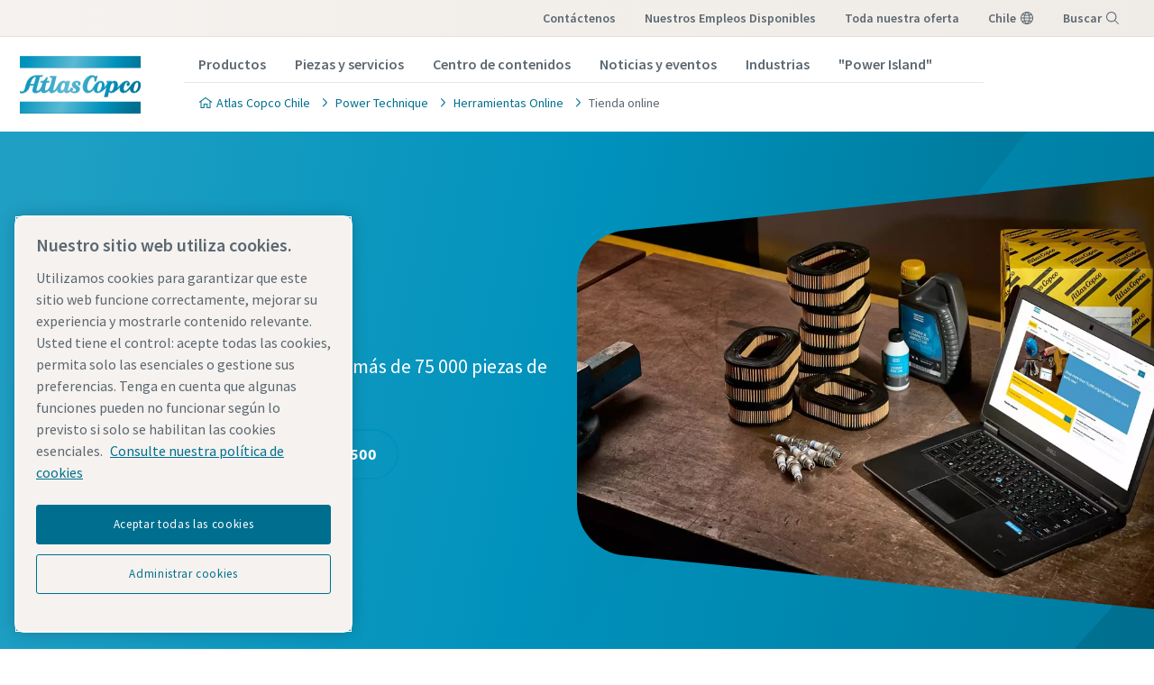

--- FILE ---
content_type: text/html; charset=UTF-8
request_url: https://www.atlascopco.com/es-cl/construction-equipment/online-tools/shop-online
body_size: 24224
content:










<!DOCTYPE html>
<html prefix="og: https://ogp.me/ns#" lang="es-cl" dir="ltr">
<!-- G Services Disabled? false -->
<head>
    
        
            <!-- OneTrust Cookies Consent Notice start -->
<script defer="defer" type="text/javascript" src="https://rum.hlx.page/.rum/@adobe/helix-rum-js@%5E2/dist/rum-standalone.js" data-routing="env=prod,tier=publish,ams=Atlas Copco"></script>
<script type="text/javascript" src="https://cdn.cookielaw.org/consent/237fc509-0872-41a6-b7f8-6efbc60e0065/OtAutoBlock.js"></script>
<script src="https://cdn.cookielaw.org/scripttemplates/otSDKStub.js" type="text/javascript" charset="UTF-8" data-document-language="true" data-domain-script="237fc509-0872-41a6-b7f8-6efbc60e0065"></script>
<script type="text/javascript">
function OptanonWrapper() { }
</script>
<!-- OneTrust Cookies Consent Notice end -->
        
    

    

    
    <!-- Add responsive tag for Chinese pages -->
    

    
        
            
                

    <!-- Google Tag Manager -->
    <script>
        (function(w,d,s,l,i){
            w[l]=w[l]||[];
            w[l].push({'gtm.start':
                new Date().getTime(),event:'gtm.js'});var f=d.getElementsByTagName(s)[0],
                j=d.createElement(s),dl=l!='dataLayer'?'&l='+l:'';j.async=true;j.src=
                '//metrics.atlascopco.com/gtm.js?id='+i+dl;f.parentNode.insertBefore(j,f);
                })(window,document,'script','dataLayer','GTM-KDKDS8L');
    </script>

	<!-- End Google Tag Manager -->

            
        
    

    
    





<meta http-equiv="content-language" content="es-cl"/>
<meta http-equiv="X-UA-Compatible" content="IE=edge,chrome=1"/>
<meta charset="utf-8"/>
<meta http-equiv="cleartype" content="on"/>

<!-- Mobile settings http://t.co/dKP3o1e -->
<meta name="HandheldFriendly" content="True"/>
<meta name="MobileOptimized" content="320"/>
<meta name="viewport" content="width=device-width, initial-scale=1.0"/>

<!-- About this document -->
<meta name="author" content="Atlas Copco"/>

<!-- In order: first try the page title (=internalTitle - inner name - pagenode name -->
<title>Tienda online de piezas de repuesto - Atlas Copco Chile</title>

<meta name="keywords" content="Servicio"/>


    <meta name="description" content="Realice fácilmente pedidos en línea de más de 75 000 piezas de repuesto originales de Atlas Copco."/>




<!-- No indexing tag for search engines -->

    
    



<!-- China website Baidu index verification -->



<!-- Option to add <noindex,follow> tag to page -->



<link rel="icon" type="image/x-icon" href="/etc.clientlibs/settings/wcm/designs/business/clientlib-preloaded/resources/favicon.ico"/>

<link rel="icon" type="image/svg+xml" href="/etc.clientlibs/settings/wcm/designs/business/clientlib-preloaded/resources/favicon.svg"/>
<link rel="shortcut icon" type="image/x-icon" href="/etc.clientlibs/settings/wcm/designs/business/clientlib-preloaded/resources/favicon.ico"/>

<!-- Preload key requests (fonts) -->
<link rel="preload" href="/etc.clientlibs/settings/wcm/designs/accommons/clientlib-preloaded/resources/fonts/WOFF2/TTF/SourceSansPro-Light.ttf.woff2" as="font" type="font/woff2" crossorigin="anonymous"/>
<link rel="preload" href="/etc.clientlibs/settings/wcm/designs/accommons/clientlib-preloaded/resources/fonts/WOFF2/TTF/SourceSansPro-Regular.ttf.woff2" as="font" type="font/woff2" crossorigin="anonymous"/>
<link rel="preload" href="/etc.clientlibs/settings/wcm/designs/accommons/clientlib-preloaded/resources/fonts/WOFF2/TTF/SourceSansPro-Black.ttf.woff2" as="font" type="font/woff2" crossorigin="anonymous"/>
<link rel="preload" href="/etc.clientlibs/settings/wcm/designs/accommons/clientlib-preloaded/resources/fonts/WOFF2/TTF/SourceSansPro-Semibold.ttf.woff2" as="font" type="font/woff2" crossorigin="anonymous"/>
<link rel="preload" href="/etc.clientlibs/settings/wcm/designs/accommons/clientlib-preloaded/resources/fonts/WOFF2/TTF/SourceSansPro-Bold.ttf.woff2" as="font" type="font/woff2" crossorigin="anonymous"/>

<link rel="preload" href="/etc.clientlibs/settings/wcm/designs/accommons/clientlib-preloaded/resources/fonts/WOFF2/TTF/SourceSansPro-LightIt.ttf.woff2" as="font" type="font/woff2" crossorigin="anonymous"/>
<link rel="preload" href="/etc.clientlibs/settings/wcm/designs/accommons/clientlib-preloaded/resources/fonts/WOFF2/TTF/SourceSansPro-It.ttf.woff2" as="font" type="font/woff2" crossorigin="anonymous"/>
<link rel="preload" href="/etc.clientlibs/settings/wcm/designs/accommons/clientlib-preloaded/resources/fonts/WOFF2/TTF/SourceSansPro-SemiboldIt.ttf.woff2" as="font" type="font/woff2" crossorigin="anonymous"/>
<link rel="preload" href="/etc.clientlibs/settings/wcm/designs/accommons/clientlib-preloaded/resources/fonts/WOFF2/TTF/SourceSansPro-BoldIt.ttf.woff2" as="font" type="font/woff2" crossorigin="anonymous"/>
<link rel="preload" href="/etc.clientlibs/settings/wcm/designs/accommons/clientlib-preloaded/resources/fonts/WOFF2/TTF/SourceSansPro-BlackIt.ttf.woff2" as="font" type="font/woff2" crossorigin="anonymous"/>


    <!-- Twitter card data -->
    <meta content="summary_large_image" name="twitter:card"/>
    <meta content="@AtlasCopcoGroup" name="twitter:site"/>

    

        
        
            <meta content="Tienda online de piezas de repuesto - Atlas Copco" name="twitter:title"/>
            <meta content="Tienda online de piezas de repuesto - Atlas Copco" property="og:title"/>
        
        <meta content="Realice fácilmente pedidos en línea de más de 75 000 piezas de repuesto originales de Atlas Copco." name="twitter:description"/>
        
            
                <meta content="https://www.atlascopco.com/content/dam/atlas-copco/construction-technique/construction-technique-service/pictures/2017/e-commerce/Atlas_Copco_Web_Shop_HR.jpg/jcr:content/renditions/cq5dam.web.1200.628.jpeg" name="twitter:image"/>
            
        

        
            
                <meta content="https://www.atlascopco.com/content/dam/atlas-copco/construction-technique/construction-technique-service/pictures/2017/e-commerce/Atlas_Copco_Web_Shop_HR.jpg/jcr:content/renditions/cq5dam.web.1200.628.jpeg" property="og:image"/>
            
        
        <meta content="Realice fácilmente pedidos en línea de más de 75 000 piezas de repuesto originales de Atlas Copco." property="og:description"/>
    
    
    <!-- OpenGraph data-->
    <meta content="190317497988185" property="fb:app_id"/>
    <meta content="article" property="og:type"/>
    <meta content="https://www.atlascopco.com/es-cl/construction-equipment/online-tools/shop-online" property="og:url"/>
    
    
        <meta content="Atlas Copco" property="og:site_name"/>
    
    <meta content="800" property="og:image:width"/>
    <meta content="800" property="og:image:height"/>



<!-- Windows 8 tile -->
<meta name="application-name" content="Atlas Copco Corporate Website"/>
<meta name="msapplication-TileColor" content="#FFFFFF"/>
<meta name="msapplication-TileImage" content="tile.png"/>

<!-- Tags -->
<!-- Hreflang tags -->




    

    
        
            <link rel="alternate" hreflang="en-ie" href="https://www.atlascopco.com/en-ie/construction-equipment/online-tools/shop-online"/>
        
            <link rel="alternate" hreflang="en-in" href="https://www.atlascopco.com/en-in/construction-equipment/online-tools/shop-online"/>
        
            <link rel="alternate" hreflang="es-bo" href="https://www.atlascopco.com/es-bo/construction-equipment/online-tools/shop-online"/>
        
            <link rel="alternate" hreflang="en-om" href="https://www.atlascopco.com/en-ae/construction-equipment/online-tools/shop-online"/>
        
            <link rel="alternate" hreflang="en-qa" href="https://www.atlascopco.com/en-ae/construction-equipment/online-tools/shop-online"/>
        
            <link rel="alternate" hreflang="en-bh" href="https://www.atlascopco.com/en-ae/construction-equipment/online-tools/shop-online"/>
        
            <link rel="alternate" hreflang="en-ye" href="https://www.atlascopco.com/en-ae/construction-equipment/online-tools/shop-online"/>
        
            <link rel="alternate" hreflang="en-iq" href="https://www.atlascopco.com/en-ae/construction-equipment/online-tools/shop-online"/>
        
            <link rel="alternate" hreflang="en-ae" href="https://www.atlascopco.com/en-ae/construction-equipment/online-tools/shop-online"/>
        
            <link rel="alternate" hreflang="en-bw" href="https://www.atlascopco.com/en-za/construction-equipment/online-tools/shop-online"/>
        
            <link rel="alternate" hreflang="en-mz" href="https://www.atlascopco.com/en-za/construction-equipment/online-tools/shop-online"/>
        
            <link rel="alternate" hreflang="en-na" href="https://www.atlascopco.com/en-za/construction-equipment/online-tools/shop-online"/>
        
            <link rel="alternate" hreflang="en-zw" href="https://www.atlascopco.com/en-za/construction-equipment/online-tools/shop-online"/>
        
            <link rel="alternate" hreflang="en-za" href="https://www.atlascopco.com/en-za/construction-equipment/online-tools/shop-online"/>
        
            <link rel="alternate" hreflang="en-gr" href="https://www.atlascopco.com/el-gr/construction-equipment/online-tools/shop-online"/>
        
            <link rel="alternate" hreflang="nl-nl" href="https://www.atlascopco.com/nl-nl/construction-equipment/online-tools/shop-online"/>
        
            <link rel="alternate" hreflang="ru-uz" href="https://www.atlascopco.com/ru-uz/construction-equipment/online-tools/shop-online"/>
        
            <link rel="alternate" hreflang="en-cd" href="https://www.atlascopco.com/en-zm/construction-equipment/online-tools/shop-online"/>
        
            <link rel="alternate" hreflang="en-mw" href="https://www.atlascopco.com/en-zm/construction-equipment/online-tools/shop-online"/>
        
            <link rel="alternate" hreflang="en-zm" href="https://www.atlascopco.com/en-zm/construction-equipment/online-tools/shop-online"/>
        
            <link rel="alternate" hreflang="en-au" href="https://www.atlascopco.com/en-au/construction-equipment/online-tools/shop-online"/>
        
            <link rel="alternate" hreflang="en-hu" href="https://www.atlascopco.com/hu-hu/construction-equipment/online-tools/shop-online"/>
        
            <link rel="alternate" hreflang="en-rs" href="https://www.atlascopco.com/en-rs/construction-equipment/online-tools/shop-online"/>
        
            <link rel="alternate" hreflang="en-ba" href="https://www.atlascopco.com/en-rs/construction-equipment/online-tools/shop-online"/>
        
            <link rel="alternate" hreflang="en-hr" href="https://www.atlascopco.com/en-rs/construction-equipment/online-tools/shop-online"/>
        
            <link rel="alternate" hreflang="en-me" href="https://www.atlascopco.com/en-rs/construction-equipment/online-tools/shop-online"/>
        
            <link rel="alternate" hreflang="en-mk" href="https://www.atlascopco.com/en-rs/construction-equipment/online-tools/shop-online"/>
        
            <link rel="alternate" hreflang="en-bd" href="https://www.atlascopco.com/en-bd/construction-equipment/online-tools/shop-online"/>
        
            <link rel="alternate" hreflang="es-cl" href="https://www.atlascopco.com/es-cl/construction-equipment/online-tools/shop-online"/>
        
            <link rel="alternate" hreflang="fr-ca" href="https://www.atlascopco.com/fr-ca/construction-equipment/online-tools/shop-online"/>
        
            <link rel="alternate" hreflang="es-co" href="https://www.atlascopco.com/es-co/construction-equipment/online-tools/shop-online"/>
        
            <link rel="alternate" hreflang="pl-pl" href="https://www.atlascopco.com/pl-pl/construction-equipment/online-tools/shop-online"/>
        
            <link rel="alternate" hreflang="pt-pt" href="https://www.atlascopco.com/pt-pt/construction-equipment/online-tools/shop-online"/>
        
            <link rel="alternate" hreflang="en-sa" href="https://www.atlascopco.com/en-sa/construction-equipment/online-tools/shop-online"/>
        
            <link rel="alternate" hreflang="en-eg" href="https://www.atlascopco.com/ar-eg/construction-equipment/online-tools/shop-online"/>
        
            <link rel="alternate" hreflang="fr-be" href="https://www.atlascopco.com/fr-be/construction-equipment/online-tools/shop-online"/>
        
            <link rel="alternate" hreflang="fr-lu" href="https://www.atlascopco.com/fr-be/construction-equipment/online-tools/shop-online"/>
        
            <link rel="alternate" hreflang="en-sg" href="https://www.atlascopco.com/en-sg/construction-equipment/online-tools/shop-online"/>
        
            <link rel="alternate" hreflang="en-si" href="https://www.atlascopco.com/en-si/construction-equipment/online-tools/shop-online"/>
        
            <link rel="alternate" hreflang="en-ke" href="https://www.atlascopco.com/en-ke/construction-equipment/online-tools/shop-online"/>
        
            <link rel="alternate" hreflang="en-rw" href="https://www.atlascopco.com/en-ke/construction-equipment/online-tools/shop-online"/>
        
            <link rel="alternate" hreflang="en-sc" href="https://www.atlascopco.com/en-ke/construction-equipment/online-tools/shop-online"/>
        
            <link rel="alternate" hreflang="en-so" href="https://www.atlascopco.com/en-ke/construction-equipment/online-tools/shop-online"/>
        
            <link rel="alternate" hreflang="en-tz" href="https://www.atlascopco.com/en-ke/construction-equipment/online-tools/shop-online"/>
        
            <link rel="alternate" hreflang="en-bi" href="https://www.atlascopco.com/en-ke/construction-equipment/online-tools/shop-online"/>
        
            <link rel="alternate" hreflang="en-dj" href="https://www.atlascopco.com/en-ke/construction-equipment/online-tools/shop-online"/>
        
            <link rel="alternate" hreflang="nb-no" href="https://www.atlascopco.com/nb-no/construction-equipment/online-tools/shop-online"/>
        
            <link rel="alternate" hreflang="ru-kz" href="https://www.atlascopco.com/ru-kz/construction-equipment/online-tools/shop-online"/>
        
            <link rel="alternate" hreflang="ru-tj" href="https://www.atlascopco.com/ru-kz/construction-equipment/online-tools/shop-online"/>
        
            <link rel="alternate" hreflang="ru-am" href="https://www.atlascopco.com/ru-kz/construction-equipment/online-tools/shop-online"/>
        
            <link rel="alternate" hreflang="en-gr" href="https://www.atlascopco.com/en-gr/construction-equipment/online-tools/shop-online"/>
        
            <link rel="alternate" hreflang="en-al" href="https://www.atlascopco.com/en-gr/construction-equipment/online-tools/shop-online"/>
        
            <link rel="alternate" hreflang="en-cy" href="https://www.atlascopco.com/en-gr/construction-equipment/online-tools/shop-online"/>
        
            <link rel="alternate" hreflang="en-il" href="https://www.atlascopco.com/en-gr/construction-equipment/online-tools/shop-online"/>
        
            <link rel="alternate" hreflang="de-at" href="https://www.atlascopco.com/de-at/construction-equipment/online-tools/shop-online"/>
        
            <link rel="alternate" hreflang="en-bg" href="https://www.atlascopco.com/bg-bg/construction-equipment/online-tools/shop-online"/>
        
            <link rel="alternate" hreflang="cs-cz" href="https://www.atlascopco.com/cs-cz/construction-equipment/online-tools/shop-online"/>
        
            <link rel="alternate" hreflang="en-ph" href="https://www.atlascopco.com/en-ph/construction-equipment/online-tools/shop-online"/>
        
            <link rel="alternate" hreflang="en-af" href="https://www.atlascopco.com/en-pk/construction-equipment/online-tools/shop-online"/>
        
            <link rel="alternate" hreflang="en-pk" href="https://www.atlascopco.com/en-pk/construction-equipment/online-tools/shop-online"/>
        
            <link rel="alternate" hreflang="en-tw" href="https://www.atlascopco.com/zh-tw/construction-equipment/online-tools/shop-online"/>
        
            <link rel="alternate" hreflang="en-hk" href="https://www.atlascopco.com/en-hk/construction-equipment/online-tools/shop-online"/>
        
            <link rel="alternate" hreflang="ko-kr" href="https://www.atlascopco.com/ko-kr/construction-equipment/online-tools/shop-online"/>
        
            <link rel="alternate" hreflang="en-sk" href="https://www.atlascopco.com/sk-sk/construction-equipment/online-tools/shop-online"/>
        
            <link rel="alternate" hreflang="en-hu" href="https://www.atlascopco.com/en-hu/construction-equipment/online-tools/shop-online"/>
        
            <link rel="alternate" hreflang="es-ar" href="https://www.atlascopco.com/es-ar/construction-equipment/online-tools/shop-online"/>
        
            <link rel="alternate" hreflang="sv-se" href="https://www.atlascopco.com/sv-se/construction-equipment/online-tools/shop-online"/>
        
            <link rel="alternate" hreflang="en-dk" href="https://www.atlascopco.com/da-dk/construction-equipment/online-tools/shop-online"/>
        
            <link rel="alternate" hreflang="en-id" href="https://www.atlascopco.com/en-id/construction-equipment/online-tools/shop-online"/>
        
            <link rel="alternate" hreflang="uk-ua" href="https://www.atlascopco.com/uk-ua/construction-equipment/online-tools/shop-online"/>
        
            <link rel="alternate" hreflang="en-jm" href="https://www.atlascopco.com/en-us/construction-equipment/online-tools/shop-online"/>
        
            <link rel="alternate" hreflang="en-pr" href="https://www.atlascopco.com/en-us/construction-equipment/online-tools/shop-online"/>
        
            <link rel="alternate" hreflang="en-tt" href="https://www.atlascopco.com/en-us/construction-equipment/online-tools/shop-online"/>
        
            <link rel="alternate" hreflang="en-us" href="https://www.atlascopco.com/en-us/construction-equipment/online-tools/shop-online"/>
        
            <link rel="alternate" hreflang="en-ee" href="https://www.atlascopco.com/en-ee/construction-equipment/online-tools/shop-online"/>
        
            <link rel="alternate" hreflang="en-eg" href="https://www.atlascopco.com/en-eg/construction-equipment/online-tools/shop-online"/>
        
            <link rel="alternate" hreflang="en-jo" href="https://www.atlascopco.com/en-eg/construction-equipment/online-tools/shop-online"/>
        
            <link rel="alternate" hreflang="en-lb" href="https://www.atlascopco.com/en-eg/construction-equipment/online-tools/shop-online"/>
        
            <link rel="alternate" hreflang="en-sd" href="https://www.atlascopco.com/en-eg/construction-equipment/online-tools/shop-online"/>
        
            <link rel="alternate" hreflang="nl-be" href="https://www.atlascopco.com/nl-be/construction-equipment/online-tools/shop-online"/>
        
            <link rel="alternate" hreflang="en-er" href="https://www.atlascopco.com/en-er/construction-equipment/online-tools/shop-online"/>
        
            <link rel="alternate" hreflang="en-my" href="https://www.atlascopco.com/en-my/construction-equipment/online-tools/shop-online"/>
        
            <link rel="alternate" hreflang="en-et" href="https://www.atlascopco.com/en-et/construction-equipment/online-tools/shop-online"/>
        
            <link rel="alternate" hreflang="fr-mu" href="https://www.atlascopco.com/fr-mu/construction-equipment/online-tools/shop-online"/>
        
            <link rel="alternate" hreflang="en-gm" href="https://www.atlascopco.com/en-ng/construction-equipment/online-tools/shop-online"/>
        
            <link rel="alternate" hreflang="en-gh" href="https://www.atlascopco.com/en-ng/construction-equipment/online-tools/shop-online"/>
        
            <link rel="alternate" hreflang="en-gw" href="https://www.atlascopco.com/en-ng/construction-equipment/online-tools/shop-online"/>
        
            <link rel="alternate" hreflang="en-lr" href="https://www.atlascopco.com/en-ng/construction-equipment/online-tools/shop-online"/>
        
            <link rel="alternate" hreflang="en-ng" href="https://www.atlascopco.com/en-ng/construction-equipment/online-tools/shop-online"/>
        
            <link rel="alternate" hreflang="en-sl" href="https://www.atlascopco.com/en-ng/construction-equipment/online-tools/shop-online"/>
        
            <link rel="alternate" hreflang="en-vn" href="https://www.atlascopco.com/en-vn/construction-equipment/online-tools/shop-online"/>
        
            <link rel="alternate" hreflang="de-ch" href="https://www.atlascopco.com/de-ch/construction-equipment/online-tools/shop-online"/>
        
            <link rel="alternate" hreflang="ja-jp" href="https://www.atlascopco.com/ja-jp/construction-equipment/online-tools/shop-online"/>
        
            <link rel="alternate" hreflang="es-pe" href="https://www.atlascopco.com/es-pe/construction-equipment/online-tools/shop-online"/>
        
            <link rel="alternate" hreflang="en-nz" href="https://www.atlascopco.com/en-nz/construction-equipment/online-tools/shop-online"/>
        
            <link rel="alternate" hreflang="ro-ro" href="https://www.atlascopco.com/ro-ro/construction-equipment/online-tools/shop-online"/>
        
            <link rel="alternate" hreflang="ro-md" href="https://www.atlascopco.com/ro-ro/construction-equipment/online-tools/shop-online"/>
        
            <link rel="alternate" hreflang="it-ch" href="https://www.atlascopco.com/it-ch/construction-equipment/online-tools/shop-online"/>
        
            <link rel="alternate" hreflang="tr-tr" href="https://www.atlascopco.com/tr-tr/construction-equipment/online-tools/shop-online"/>
        
            <link rel="alternate" hreflang="fr-fr" href="https://www.atlascopco.com/fr-fr/construction-equipment/online-tools/shop-online"/>
        
            <link rel="alternate" hreflang="en-vn" href="https://www.atlascopco.com/vi-vn/construction-equipment/online-tools/shop-online"/>
        
            <link rel="alternate" hreflang="fi-fi" href="https://www.atlascopco.com/fi-fi/construction-equipment/online-tools/shop-online"/>
        
            <link rel="alternate" hreflang="en-ca" href="https://www.atlascopco.com/en-ca/construction-equipment/online-tools/shop-online"/>
        
            <link rel="alternate" hreflang="en-ss" href="https://www.atlascopco.com/en-ss/construction-equipment/online-tools/shop-online"/>
        
            <link rel="alternate" hreflang="pt-ao" href="https://www.atlascopco.com/pt-ao/construction-equipment/online-tools/shop-online"/>
        
            <link rel="alternate" hreflang="fr-tn" href="https://www.atlascopco.com/fr-tn/construction-equipment/online-tools/shop-online"/>
        
            <link rel="alternate" hreflang="sl-si" href="https://www.atlascopco.com/sl-si/construction-equipment/online-tools/shop-online"/>
        
            <link rel="alternate" hreflang="en-cn" href="https://www.atlascopco.com/en-cn/construction-equipment/online-tools/shop-online"/>
        
            <link rel="alternate" hreflang="en-kw" href="https://www.atlascopco.com/en-kw/construction-equipment/online-tools/shop-online"/>
        
            <link rel="alternate" hreflang="fr-ch" href="https://www.atlascopco.com/fr-ch/construction-equipment/online-tools/shop-online"/>
        
            <link rel="alternate" hreflang="en-th" href="https://www.atlascopco.com/en-th/construction-equipment/online-tools/shop-online"/>
        
            <link rel="alternate" hreflang="en-la" href="https://www.atlascopco.com/en-th/construction-equipment/online-tools/shop-online"/>
        
            <link rel="alternate" hreflang="en-mm" href="https://www.atlascopco.com/en-th/construction-equipment/online-tools/shop-online"/>
        
            <link rel="alternate" hreflang="en-kh" href="https://www.atlascopco.com/en-th/construction-equipment/online-tools/shop-online"/>
        
            <link rel="alternate" hreflang="es-ec" href="https://www.atlascopco.com/es-ec/construction-equipment/online-tools/shop-online"/>
        
            <link rel="alternate" hreflang="en-sa" href="https://www.atlascopco.com/ar-sa/construction-equipment/online-tools/shop-online"/>
        
            <link rel="alternate" hreflang="de-de" href="https://www.atlascopco.com/de-de/construction-equipment/online-tools/shop-online"/>
        
            <link rel="alternate" hreflang="fr-bj" href="https://www.atlascopco.com/fr-ma/construction-equipment/online-tools/shop-online"/>
        
            <link rel="alternate" hreflang="fr-bf" href="https://www.atlascopco.com/fr-ma/construction-equipment/online-tools/shop-online"/>
        
            <link rel="alternate" hreflang="fr-cf" href="https://www.atlascopco.com/fr-ma/construction-equipment/online-tools/shop-online"/>
        
            <link rel="alternate" hreflang="fr-ga" href="https://www.atlascopco.com/fr-ma/construction-equipment/online-tools/shop-online"/>
        
            <link rel="alternate" hreflang="fr-gn" href="https://www.atlascopco.com/fr-ma/construction-equipment/online-tools/shop-online"/>
        
            <link rel="alternate" hreflang="fr-ci" href="https://www.atlascopco.com/fr-ma/construction-equipment/online-tools/shop-online"/>
        
            <link rel="alternate" hreflang="fr-cm" href="https://www.atlascopco.com/fr-ma/construction-equipment/online-tools/shop-online"/>
        
            <link rel="alternate" hreflang="fr-ml" href="https://www.atlascopco.com/fr-ma/construction-equipment/online-tools/shop-online"/>
        
            <link rel="alternate" hreflang="fr-ma" href="https://www.atlascopco.com/fr-ma/construction-equipment/online-tools/shop-online"/>
        
            <link rel="alternate" hreflang="fr-mr" href="https://www.atlascopco.com/fr-ma/construction-equipment/online-tools/shop-online"/>
        
            <link rel="alternate" hreflang="fr-ne" href="https://www.atlascopco.com/fr-ma/construction-equipment/online-tools/shop-online"/>
        
            <link rel="alternate" hreflang="fr-cg" href="https://www.atlascopco.com/fr-ma/construction-equipment/online-tools/shop-online"/>
        
            <link rel="alternate" hreflang="fr-sn" href="https://www.atlascopco.com/fr-ma/construction-equipment/online-tools/shop-online"/>
        
            <link rel="alternate" hreflang="fr-tg" href="https://www.atlascopco.com/fr-ma/construction-equipment/online-tools/shop-online"/>
        
            <link rel="alternate" hreflang="fr-td" href="https://www.atlascopco.com/fr-ma/construction-equipment/online-tools/shop-online"/>
        
            <link rel="alternate" hreflang="en-tw" href="https://www.atlascopco.com/en-tw/construction-equipment/online-tools/shop-online"/>
        
            <link rel="alternate" hreflang="fr-dz" href="https://www.atlascopco.com/fr-dz/construction-equipment/online-tools/shop-online"/>
        
            <link rel="alternate" hreflang="pt-br" href="https://www.atlascopco.com/pt-br/construction-equipment/online-tools/shop-online"/>
        
            <link rel="alternate" hreflang="es-es" href="https://www.atlascopco.com/es-es/construction-equipment/online-tools/shop-online"/>
        
            <link rel="alternate" hreflang="es-ve" href="https://www.atlascopco.com/es-ve/construction-equipment/online-tools/shop-online"/>
        
            <link rel="alternate" hreflang="fr-mg" href="https://www.atlascopco.com/fr-mg/construction-equipment/online-tools/shop-online"/>
        
            <link rel="alternate" hreflang="en-lt" href="https://www.atlascopco.com/en-lt/construction-equipment/online-tools/shop-online"/>
        
            <link rel="alternate" hreflang="es-do" href="https://www.atlascopco.com/es-mx/construction-equipment/online-tools/shop-online"/>
        
            <link rel="alternate" hreflang="es-mx" href="https://www.atlascopco.com/es-mx/construction-equipment/online-tools/shop-online"/>
        
            <link rel="alternate" hreflang="es-bz" href="https://www.atlascopco.com/es-mx/construction-equipment/online-tools/shop-online"/>
        
            <link rel="alternate" hreflang="es-cr" href="https://www.atlascopco.com/es-mx/construction-equipment/online-tools/shop-online"/>
        
            <link rel="alternate" hreflang="es-cu" href="https://www.atlascopco.com/es-mx/construction-equipment/online-tools/shop-online"/>
        
            <link rel="alternate" hreflang="es-sv" href="https://www.atlascopco.com/es-mx/construction-equipment/online-tools/shop-online"/>
        
            <link rel="alternate" hreflang="es-gt" href="https://www.atlascopco.com/es-mx/construction-equipment/online-tools/shop-online"/>
        
            <link rel="alternate" hreflang="es-hn" href="https://www.atlascopco.com/es-mx/construction-equipment/online-tools/shop-online"/>
        
            <link rel="alternate" hreflang="es-ni" href="https://www.atlascopco.com/es-mx/construction-equipment/online-tools/shop-online"/>
        
            <link rel="alternate" hreflang="es-pa" href="https://www.atlascopco.com/es-mx/construction-equipment/online-tools/shop-online"/>
        
            <link rel="alternate" hreflang="en-lv" href="https://www.atlascopco.com/en-lv/construction-equipment/online-tools/shop-online"/>
        
            <link rel="alternate" hreflang="en-ly" href="https://www.atlascopco.com/en-ly/construction-equipment/online-tools/shop-online"/>
        
            <link rel="alternate" hreflang="it-it" href="https://www.atlascopco.com/it-it/construction-equipment/online-tools/shop-online"/>
        
            <link rel="alternate" hreflang="en-ua" href="https://www.atlascopco.com/en-ua/construction-equipment/online-tools/shop-online"/>
        
            <link rel="alternate" hreflang="en-ug" href="https://www.atlascopco.com/en-ug/construction-equipment/online-tools/shop-online"/>
        
            <link rel="alternate" hreflang="en-gb" href="https://www.atlascopco.com/en-uk/construction-equipment/online-tools/shop-online"/>
        
            <link rel="alternate" hreflang="en-th" href="https://www.atlascopco.com/th-th/construction-equipment/online-tools/shop-online"/>
        
        
    




<!-- Pagination tags -->

	


<!-- Canonical tags -->

	
		<link rel="canonical" href="https://www.atlascopco.com/es-cl/construction-equipment/online-tools/shop-online"/>
	

<!-- Tags end -->


    


<!-- Preconnect/dns-prefetch -->

<link rel="preconnect" href="https://cdn.cookielaw.org"/>
<link rel="preconnect" href="https://metrics.atlascopco.com"/>


    <link rel="preconnect" href="https://cdn.jsdelivr.net"/>

<link rel="preconnect" href="https://searchv2.atlascopco.com"/>

<link rel="dns-prefetch" href="https://cdn.cookielaw.org"/>
<link rel="dns-prefetch" href="https://metrics.atlascopco.com"/>


    <link rel="dns-prefetch" href="https://cdn.jsdelivr.net"/>

<link rel="dns-prefetch" href="https://searchv2.atlascopco.com"/>

<!-- MCAE tracking -->


    



    









    
<script src="/etc.clientlibs/settings/wcm/designs/accommons/clientlib-jquery.lc-1768982784671-lc.min.js"></script>
<script src="/etc.clientlibs/settings/wcm/designs/accommons/clientlib-preloaded-common.lc-1768982784671-lc.min.js"></script>
<script src="/etc.clientlibs/settings/wcm/designs/business/clientlib-preloaded.lc-1768982784671-lc.min.js"></script>
<script src="/etc.clientlibs/settings/wcm/designs/accommons/design-system/clientlib-header.lc-1768982784671-lc.min.js"></script>
<script src="/etc.clientlibs/settings/wcm/designs/accommons/design-system/clientlib-footer.lc-1768982784671-lc.min.js"></script>
<script src="/etc.clientlibs/settings/wcm/designs/accommons/design-system/clientlib-backToTop.lc-1768982784671-lc.min.js"></script>
<script src="/etc.clientlibs/ctba/clientlibs/clientlib-preloaded-business-extend.lc-1768982784671-lc.min.js"></script>




    
<link rel="stylesheet" href="/etc.clientlibs/settings/wcm/designs/accommons/clientlib-preloaded-common.lc-1768982784671-lc.min.css" type="text/css">
<link rel="stylesheet" href="/etc.clientlibs/settings/wcm/designs/business/clientlib-preloaded.lc-1768982784671-lc.min.css" type="text/css">
<link rel="stylesheet" href="/etc.clientlibs/settings/wcm/designs/accommons/design-system/clientlib-header.lc-1768982784671-lc.min.css" type="text/css">
<link rel="stylesheet" href="/etc.clientlibs/settings/wcm/designs/accommons/design-system/clientlib-footer.lc-1768982784671-lc.min.css" type="text/css">
<link rel="stylesheet" href="/etc.clientlibs/settings/wcm/designs/accommons/design-system/clientlib-backToTop.lc-1768982784671-lc.min.css" type="text/css">
<link rel="stylesheet" href="/etc.clientlibs/ctba/clientlibs/clientlib-preloaded-business-extend.lc-1768982784671-lc.min.css" type="text/css">




    








    
<link rel="stylesheet" href="/etc.clientlibs/settings/wcm/designs/business/clientlib-ptba.lc-1768982784671-lc.min.css" type="text/css">







 




    
    
    

    <div id="onetrust-hide-domains" data-one-trust-splash-hide-domains="[&#34;www.atlascopco.com&#34;,&#34;www.cp.com&#34;,&#34;www.alup.com&#34;,&#34;www.ceccato.com&#34;,&#34;www.mark-compressors.com&#34;,&#34;www.mustangairservices.com&#34;,&#34;www.pneumatech.com&#34;,&#34;www.beaconmedaes.com&#34;,&#34;www.mymedgas.com&#34;,&#34;cp.com&#34;,&#34;tools.cp.com&#34;,&#34;power-technique.cp.com&#34;,&#34;compressors.cp.com&#34;,&#34;media.beaconmedaes.com&#34;,&#34;www.eco-steamandheating.com&#34;,&#34;www.media.isravision.com&#34;,&#34;nano-purification.com&#34;,&#34;cpcpumps.com&#34;,&#34;dekkervacuum.com&#34;,&#34;www.compresseurs-mauguiere.com&#34;,&#34;www.compressors.geveke.com&#34;,&#34;www.class1inc.com&#34;]"></div>

    <!-- onetrust listener function, also called when banner is loaded -->
    <script>
        function OptanonWrapper() {

            const privacyPolicyLink = 'https://www.atlascopco.com/es-cl/privacy-policy';
            let privacyPolicyLabel = 'Consulte nuestra política de cookies';

            const oneTrustLinks = $("#onetrust-consent-sdk #onetrust-policy-text a");
            const pcLinks = $("#onetrust-consent-sdk #ot-pc-desc a");

            if(oneTrustLinks.length) {
                $(oneTrustLinks[0]).text(privacyPolicyLabel);

                if(privacyPolicyLink) {
                    oneTrustLinks[0].href = privacyPolicyLink;
                }
            }

            if(pcLinks.length) {
                $(pcLinks[0]).text(privacyPolicyLabel);

                if(privacyPolicyLink) {
                    pcLinks[0].href = privacyPolicyLink;
                }
            }
        }
    </script>

    <script>
        var hideDomains = document.querySelector('#onetrust-hide-domains').dataset.oneTrustSplashHideDomains;
        if(hideDomains && window.location.pathname === "/") {
            var shouldHide = false;

            for(var domain of JSON.parse(hideDomains)) {
                if(domain === window.location.hostname) {
                    shouldHide = true;
                }
            }

            if(shouldHide) {
                var styleEl = document.createElement('style');
                styleEl.textContent =
                        ".ot-sdk-container {display: none !important;}\n" +
                        ".onetrust-pc-dark-filter.ot-fade-in {display: none !important;}";
                document.head.appendChild(styleEl);
            }
        }
    </script>

    
</head>


<body class="designsystem-maxwidth c-site--business c-site">



    
        

<!-- Google Tag Manager (noscript) -->
<noscript>
	<iframe src="//metrics.atlascopco.com/ns.html?id=GTM-KDKDS8L" height="0" width="0" style="display:none;visibility:hidden"></iframe></noscript>

<!-- End Google Tag Manager (noscript) -->

    

 
<script>

var digitalData = {
        page: {
                pageInfo:{
                	pageID:"\/content\/cl\u002Dma\u002Dsp\/es\u002Dcl\/construction\u002Dequipment\/Online\u002Dtools\/web\u002Dshop",
                	onsiteSearchCategory:"",
                	onsiteSearchTerm:"",
                	onsiteSearchResults:"",
                	htmlStatus:"200",
                	segmentSelected: "",
                	errorpage:""
                },
                category:{
                	primaryCategory: "construction\u002Dequipment",
                	subCategory1:"Online\u002Dtools",
                	subCategory2:"web\u002Dshop",
                	subCategory3:"",
                	subCategory4:"",
                	subCategory5:"",
                	subCategory6:"",
                	pageType:"\/apps\/business\/templates\/business\u002Ddetail",
                	businessDivision:"Power Technique Service",
                	businessArea:"CR"
                },
                attributes:{
                	language:"Spanish",
                	digitalChannel:"atlas copco: web",
                	brand:"atlascopco",
                	country:"Chile",
                	onsiteSearchType:"",
                	downloadType:"",
                	tags:["atlas-copco:construction-technique/service"]
                }
        },
        user:{
                profileInfo:{
                	profileID:"",
                	author: "false"
                },
        		attributes:{
        			loginStatus:""
        		}
        }
};
digitalData.event=[];
digitalData.product=[];
digitalData.component=[];

if( false){
	var pagename = "web\u002Dshop";
	digitalData.product.push({productInfo:{	productName : pagename	}});
}

</script>
 


<!-- ADOBE ANALYTICS BUSINESS -->


    
        
        
            <div class="sticky-cookie-navbar">
    








    

    
        <div class="notification-banner fullpage">
            <div class="c-row c-row--header c-row--relative">
                <div class="o-grid">
                    <div class="o-grid__item">
                        <div class="logo"><p class="c-logo">
    
    <a class="c-logo__link" href="/es-cl">
        Atlas Copco Chile homepage
    </a>
</p>
<script type="application/ld+json">
{
    "@context": "https://schema.org",
    "@type": "Organization",
    "url": "https://www.atlascopco.com",
    "logo": "https://www.atlascopco.com/etc.clientlibs/settings/wcm/designs/accommons/clientlib-preloaded/resources/img/png/logo.png"
}
</script>
</div>

                    </div>
                </div>
                <div class="s-editor">
                    <div class="title h-two-alternative">Su navegador no es compatible</div>
                </div>
                
    <p>Está utilizando un navegador que ya no es compatible. Para seguir visitando nuestra página web, utilice uno de los siguientes navegadores compatibles.</p>
    <div class="browsers">

        

        
            
        

        <div class="browser-wrapper">
            <a href="https://www.google.com/chrome" target="_blank" rel="noreferrer noopener">
                <div class="browser-wrapper-image" style="background-image: url(/etc.clientlibs/settings/wcm/designs/accommons/clientlib-preloaded/resources/img/png/chrome_logo.png);"></div>
                <p>Google Chrome</p>
            </a>
        </div>
    

        

        
            
        

        <div class="browser-wrapper">
            <a href="https://www.mozilla.org" target="_blank" rel="noreferrer noopener">
                <div class="browser-wrapper-image" style="background-image: url(/etc.clientlibs/settings/wcm/designs/accommons/clientlib-preloaded/resources/img/png/firefox_logo.png);"></div>
                <p>Mozilla Firefox</p>
            </a>
        </div>
    

        

        
            
        

        <div class="browser-wrapper">
            <a href="https://support.apple.com/downloads/safari" target="_blank" rel="noreferrer noopener">
                <div class="browser-wrapper-image" style="background-image: url(/etc.clientlibs/settings/wcm/designs/accommons/clientlib-preloaded/resources/img/png/safari_logo.png);"></div>
                <p>Safari</p>
            </a>
        </div>
    

        

        
            
        

        <div class="browser-wrapper">
            <a href="https://www.microsoft.com/en-us/edge" target="_blank" rel="noreferrer noopener">
                <div class="browser-wrapper-image" style="background-image: url(/etc.clientlibs/settings/wcm/designs/accommons/clientlib-preloaded/resources/img/png/edge_logo.png);"></div>
                <p>Microsoft Edge</p>
            </a>
        </div>
    </div>

            </div>
        </div>
    


    <div class="expired-redirect-banner">

</div>

</div>




    <header class="ds-v2_c-header " design-system="true">
        <div class="ds-v2_c-header__inner">
            <div class="ds-v2_c-top-bar ds-v2_c-header__top-bar" design-system="true">
                <div class="ds-v2_c-top-bar__inner">
                    
                        <div class="skip-to-content button ds-v2_c-top-bar__skip-button ds-aem_c-skip-button">
<a class="cmp-button" href="#">
    
    <span class="cmp-button__icon cmp-button__icon--arrow-right" aria-hidden="true"></span>

    <span class="cmp-button__text">Skip to main content</span>
</a>
</div>

                    
                    <div class="ds-aem_c-top-bar-local navigation ds-v2_c-top-bar__local">
<nav class="cmp-navigation" itemscope itemtype="http://schema.org/SiteNavigationElement">
    <ul class="cmp-navigation__group">
        
    <li class="cmp-navigation__item cmp-navigation__item--level-0">
        
    
        <a href="#" data-target-subject="/content/cl-ma-sp/es-cl/construction-equipment/header-and-footer/jcr:content/header/metanavigation" data-target-selector="#modal-form-34b0ed81cf2847c6935bfe95014953e9" data-target-url="/es-cl/construction-equipment/customer-request" data-target-component="/content/cl-ma-sp/es-cl/construction-equipment/header-and-footer/jcr:content/header/metanavigation" class="js-modal cmp-navigation__item-link">Contáctenos</a>
        
        
            
        
    

        
    </li>

    
        
    <li class="cmp-navigation__item cmp-navigation__item--level-0">
        
    
        <a href="/es-cl/jobs" class="cmp-navigation__item-link">Nuestros empleos disponibles</a>
        
        
    

        
    </li>

    </ul>
</nav>

    

</div>

                    <div class="ds-v2_c-top-bar-global ds-v2_c-top-bar__global" design-system="true">
                        <div class="ds-v2_c-top-bar-global__item-list">
                            <div class="ds-aem_c-top-bar-global-link navigation">
<nav class="cmp-navigation" itemscope itemtype="http://schema.org/SiteNavigationElement">
    <ul class="cmp-navigation__group">
        
    <li class="cmp-navigation__item cmp-navigation__item--level-0">
        
    
        <a href="/es-cl/products" class="cmp-navigation__item-link">Toda nuestra oferta</a>
        
        
    

        
    </li>

    </ul>
</nav>

    

</div>

                            <div class="ds-aem_c-top-bar-global-link button ds-aem_c-top-bar-global-link--pinned ds-aem_c-top-bar-global-link--globe">

    <a class="cmp-button" href="/es-cl/sys/in-your-country">
        
    

        <span class="cmp-button__text">chile</span>
    </a>
</div>

                            <div class="ds-aem_c-language-switcher languagenavigation">


    

</div>

                            <div class="search-box search-widget">

    

    <div id="ds_algolia-search"></div>
    <div class="ds-aem_c-top-bar-global-button button ds-aem_c-top-bar-global-button--pinned ds-aem_c-top-bar-global-button--search">
        <button class="cmp-button" id="open">
            <span class="cmp-button__text">Buscar</span>
        </button>
    </div>
    <div id="algolia-config" data-info="{
  &#34;applicationID&#34;: &#34;8OHXBVRL00&#34;,
  &#34;searchAPIKey&#34;: &#34;8160684f83578edaf76910a29d14395e&#34;,
  &#34;indexName&#34;: &#34;BUSINESS_ES-CL&#34;,
  &#34;debounce&#34;: 300,
  &#34;useAutocomplete&#34;: false,
  &#34;mainTitle&#34;: &#34;¿Cómo podemos ayudarle?&#34;,
  &#34;buttonText&#34;: &#34;Buscar&#34;,
  &#34;modal&#34;: {
    &#34;id&#34;: &#34;search-box-modal&#34;,
    &#34;closeText&#34;: &#34;Cerrar&#34;,
    &#34;trigger&#34;: {
      &#34;id&#34;: &#34;open&#34;
    }
  },
  &#34;search&#34;: {
    &#34;placeholder&#34;: &#34;Iniciar búsqueda&#34;,
    &#34;autoFocus&#34;: true,
    &#34;submitTitle&#34;: &#34;Mostrar los resultados&#34;,
    &#34;resetTitle&#34;: &#34;Borrar la solicitud de búsqueda&#34;,
    &#34;resetText&#34;: &#34;Borrar&#34;,
    &#34;infoEnter&#34;: &#34;Pulse Intro para seleccionar.&#34;,
    &#34;infoArrows&#34;: &#34;Flechas para navegar&#34;,
    &#34;infoEsc&#34;: &#34;Esc para cancelar&#34;,
    &#34;noResults&#34;: &#34;\n                    ¡Vaya! No se han encontrado resultados. Realice una nueva búsqueda.&#34;
  },
  &#34;filterBar&#34;: {
    &#34;heading&#34;: &#34;Filtros&#34;,
    &#34;titleDesktop&#34;: &#34;Filtros&#34;,
    &#34;titleMobile&#34;: &#34;Tu elección&#34;,
    &#34;resetButtonText&#34;: &#34;Borrar todo&#34;,
    &#34;showMoreText&#34;: &#34;Mostrar más&#34;,
    &#34;showLessText&#34;: &#34;Mostrar menos&#34;,
    &#34;closeText&#34;: &#34;Cerrar&#34;,
    &#34;showText&#34;: &#34;Mostrar resultado&#34;,
    &#34;filters&#34;: [
      {
        &#34;type&#34;: &#34;checkmark list&#34;,
        &#34;header&#34;: &#34;Área de negocio&#34;,
        &#34;attribute&#34;: &#34;data.businessArea&#34;,
        &#34;localizations&#34;: {
          &#34;default&#34;: {
            &#34;ASR&#34;: &#34;Specialty Rental&#34;,
            &#34;CT&#34;: &#34;Técnicas de Compresión&#34;,
            &#34;COMM&#34;: &#34;Secciones comunes&#34;,
            &#34;VTS&#34;: &#34;Vacuum Technique Service&#34;,
            &#34;ACG&#34;: &#34;Atlas Copco Group&#34;,
            &#34;Corporate&#34;: &#34;Corporate&#34;,
            &#34;IT&#34;: &#34;Técnicas Industriales&#34;,
            &#34;VT&#34;: &#34;Técnicas de Vacío&#34;,
            &#34;CR&#34;: &#34;Power Technique&#34;
          }
        }
      },
      {
        &#34;limit&#34;: 10,
        &#34;showMore&#34;: true,
        &#34;showMoreLimit&#34;: 20,
        &#34;type&#34;: &#34;tags list&#34;,
        &#34;header&#34;: &#34;Etiquetas&#34;,
        &#34;attribute&#34;: &#34;data.tagsTranslated&#34;
      }
    ]
  },
  &#34;customContent&#34;: {
    &#34;show&#34;: true,
    &#34;theme&#34;: &#34;tertiary&#34;,
    &#34;className&#34;: &#34;custom-content-class&#34;
  },
  &#34;searchResults&#34;: {
    &#34;title&#34;: &#34;Resultados&#34;,
    &#34;tools&#34;: {
      &#34;showFilter&#34;: {
        &#34;text&#34;: &#34;Mostrar filtro&#34;
      }
    }
  },
  &#34;predefinedValues&#34;: {
    &#34;refinementList&#34;: {
      &#34;data.businessArea&#34;: [
        &#34;CR&#34;,
        &#34;COMM&#34;
      ]
    }
  }
}"></div>


</div>

                        </div>
                    </div>
                    <div class="ds-v2_c-top-bar__burger-wrap">
                        <div class="ds-aem_c-burger button ds-v2_c-top-bar__burger ds-aem_c-burger--top-bar" design-system="true" data-open="menú" data-close="Cerrar">
                            
<button type="button" class="cmp-button">
    
    

    <span class="cmp-button__text">menú</span>
</button>

                        </div>
                    </div>
                </div>
            </div>
            <div class="ds-v2_c-middle-bar ds-v2_c-header__middle-bar" design-system="true">
                <div class="ds-v2_c-middle-bar__inner">
                    <div class="ds-v2_c-middle-bar__left-block">
                        <div class="ds-aem_c-logo image ds-v2_c-middle-bar__logo">
<div class="cmp-image" itemscope itemtype="http://schema.org/ImageObject">
    <a class="cmp-image__link" href="/es-cl">
        <img srcset="/etc.clientlibs/settings/wcm/designs/accommons/design-system/clientlib-assets/resources/icons/logo.svg" src="/etc.clientlibs/settings/wcm/designs/accommons/design-system/clientlib-assets/resources/icons/logo.svg" class="cmp-image__image" itemprop="contentUrl" alt="Atlas Copco logo" title="AtlasCopco Logo"/>
    </a>
    
    <meta itemprop="caption" content="AtlasCopco Logo"/>
</div>

    

</div>

                    </div>
                    <div class="ds-v2_c-middle-bar__center-block">
                        <div class="ds-aem_c-navigation navigation ds-v2_c-middle-bar__navigation">
<nav class="cmp-navigation" itemscope itemtype="http://schema.org/SiteNavigationElement">
    <ul class="cmp-navigation__group">
        
    <li class="cmp-navigation__item cmp-navigation__item--level-0">
        
    <a class="cmp-navigation__item-link" href="/es-cl/construction-equipment/products" data-id="744">Productos</a>

        
    </li>

    
        
    <li class="cmp-navigation__item cmp-navigation__item--level-0">
        
    <a class="cmp-navigation__item-link" href="/es-cl/construction-equipment/service" data-id="804">Piezas y servicios</a>

        
    </li>

    
        
    <li class="cmp-navigation__item cmp-navigation__item--level-0">
        
    <a class="cmp-navigation__item-link" href="/es-cl/construction-equipment/resources" data-id="894">Centro de contenidos</a>

        
    </li>

    
        
    <li class="cmp-navigation__item cmp-navigation__item--level-0">
        
    <a class="cmp-navigation__item-link" href="/es-cl/construction-equipment/news" data-id="917">Noticias y eventos</a>

        
    </li>

    
        
    <li class="cmp-navigation__item cmp-navigation__item--level-0">
        
    <a class="cmp-navigation__item-link" href="/es-cl/construction-equipment/industry" data-id="921">Industrias</a>

        
    </li>

    
        
    <li class="cmp-navigation__item cmp-navigation__item--level-0">
        
    <a class="cmp-navigation__item-link" href="/es-cl/construction-equipment/power-island" data-id="939">&#34;Power Island&#34;</a>

        
    </li>

    </ul>
</nav>

    

</div>

                        <div class="ds-v2_c-middle-bar__separator"></div>
                        <div class="ds-aem_c-breadcrumb breadcrumb ds-v2_c-middle-bar__breadcrumb">
<nav id="ds-breadcrumb-4f113b9479" class="cmp-breadcrumb" aria-label="Ruta de exploración">
    <ol class="cmp-breadcrumb__list" itemscope itemtype="http://schema.org/BreadcrumbList">
        <li class="cmp-breadcrumb__item" itemprop="itemListElement" itemscope itemtype="http://schema.org/ListItem">
            <a class="cmp-breadcrumb__item-link" itemprop="item" href="/es-cl">
                <span itemprop="name">Atlas Copco Chile</span>
            </a>
            <meta itemprop="position" content="1"/>
        </li>
    
        <li class="cmp-breadcrumb__item" itemprop="itemListElement" itemscope itemtype="http://schema.org/ListItem">
            <a class="cmp-breadcrumb__item-link" itemprop="item" href="/es-cl/construction-equipment">
                <span itemprop="name">Power Technique</span>
            </a>
            <meta itemprop="position" content="2"/>
        </li>
    
        <li class="cmp-breadcrumb__item" itemprop="itemListElement" itemscope itemtype="http://schema.org/ListItem">
            <a class="cmp-breadcrumb__item-link" itemprop="item" href="/es-cl/construction-equipment/online-tools">
                <span itemprop="name">Herramientas Online</span>
            </a>
            <meta itemprop="position" content="3"/>
        </li>
    
        <li class="cmp-breadcrumb__item cmp-breadcrumb__item--active" aria-current="page" itemprop="itemListElement" itemscope itemtype="http://schema.org/ListItem">
            
                <span itemprop="name">Tienda online</span>
            
            <meta itemprop="position" content="4"/>
        </li>
    </ol>
</nav>

    

</div>

                    </div>
                    <div class="ds-v2_c-middle-bar__right-block">
                        





                        <div class="ds-aem_c-burger button ds-v2_c-middle-bar__burger" design-system="true" data-open="menú" data-close="Cerrar">
                            
<button type="button" class="cmp-button">
    
    

    <span class="cmp-button__text">menú</span>
</button>

                        </div>
                    </div>
                </div>
            </div>
        </div>
    </header>



        
        

        <div class="ds-aem_c-mega-menu" data-back-text="Volver a" data-main-menu-text="menú principal" design-system="true">
    <div class="ds-aem_c-mega-menu__inner">
        <div class="ds-aem_c-mega-menu__overlay"></div>
        <div class="ds-aem_c-mega-menu__nav">
            <div class="ds-aem_c-logo image ds-aem_c-mega-menu__logo">
<div class="cmp-image" itemscope itemtype="http://schema.org/ImageObject">
    <a class="cmp-image__link" href="/es-cl">
        <img srcset="/etc.clientlibs/settings/wcm/designs/accommons/design-system/clientlib-assets/resources/icons/logo.svg" src="/etc.clientlibs/settings/wcm/designs/accommons/design-system/clientlib-assets/resources/icons/logo.svg" class="cmp-image__image" itemprop="contentUrl" alt="Atlas Copco logo" title="AtlasCopco Logo"/>
    </a>
    
    <meta itemprop="caption" content="AtlasCopco Logo"/>
</div>

    

</div>

            <div class="ds-aem_c-mega-menu__primary-navigation">
<nav id="navigation-primary" class="cmp-navigation" itemscope itemtype="http://schema.org/SiteNavigationElement" aria-label="Primary Navigation">
    <ul class="cmp-navigation__group">
        
    <li class="cmp-navigation__item cmp-navigation__item--level-0">
        
    
    <a class="cmp-navigation__item-link" href="/es-cl/construction-equipment/products" data-id="744">Productos</a>
        
        
    

        
    <ul class="cmp-navigation__group">
        
    <li class="cmp-navigation__item cmp-navigation__item--level-1">
        
    
    <a class="cmp-navigation__item-link" href="/es-cl/construction-equipment/products/dewatering-pumps" data-id="745">Bombas de drenaje</a>
        
        
    

        
    <ul class="cmp-navigation__group">
        
    <li class="cmp-navigation__item cmp-navigation__item--level-2">
        
    
    <a class="cmp-navigation__item-link" href="/es-cl/construction-equipment/products/dewatering-pumps/centrifugal-dewatering-pump-and-piston-dewatering-pump" data-id="748">Bomba de autocebado centrífuga</a>
        
        
    

        
    </li>

    
        
    <li class="cmp-navigation__item cmp-navigation__item--level-2">
        
    
    <a class="cmp-navigation__item-link" href="/es-cl/construction-equipment/products/dewatering-pumps/high-head-pumps" data-id="750">Bombas de superficie de gran altura de elevación </a>
        
        
    

        
    </li>

    
        
    <li class="cmp-navigation__item cmp-navigation__item--level-2">
        
    
    <a class="cmp-navigation__item-link" href="/es-cl/construction-equipment/products/dewatering-pumps/dewatering-surface-pumps-wel" data-id="749">Bombas de superficie para wellpoint</a>
        
        
    

        
    </li>

    
        
    <li class="cmp-navigation__item cmp-navigation__item--level-2">
        
    
    <a class="cmp-navigation__item-link" href="/es-cl/construction-equipment/products/dewatering-pumps/electric-submersible-dewatering-pumps" data-id="747">Bombas sumergibles eléctricas</a>
        
        
    

        
    </li>

    </ul>

    </li>

    
        
    <li class="cmp-navigation__item cmp-navigation__item--level-1">
        
    
    <a class="cmp-navigation__item-link" href="/es-cl/construction-equipment/products/portable-specialty-equipment" data-id="784">Boosters y equipos especiales</a>
        
        
    

        
    </li>

    
        
    <li class="cmp-navigation__item cmp-navigation__item--level-1">
        
    
    <a class="cmp-navigation__item-link" href="/es-cl/construction-equipment/products/fast-charger-electric-machines" data-id="799">Cargadores rápidos portátiles</a>
        
        
    

        
    </li>

    
        
    <li class="cmp-navigation__item cmp-navigation__item--level-1">
        
    
    <a class="cmp-navigation__item-link" href="/es-cl/construction-equipment/products/mobile-air-compressors" data-id="771">Compresores de aire portátiles</a>
        
        
    

        
    </li>

    
        
    <li class="cmp-navigation__item cmp-navigation__item--level-1">
        
    
    <a class="cmp-navigation__item-link" href="/es-cl/construction-equipment/products/mobile-solar-power" data-id="801">Energía solar móvil</a>
        
        
    

        
    </li>

    
        
    <li class="cmp-navigation__item cmp-navigation__item--level-1">
        
    
    <a class="cmp-navigation__item-link" href="/es-cl/construction-equipment/used-equipment" data-id="803">Equipo usado</a>
        
        
    

        
    </li>

    
        
    <li class="cmp-navigation__item cmp-navigation__item--level-1">
        
    
    <a class="cmp-navigation__item-link" href="/es-cl/construction-equipment/products/power-diesel-generators" data-id="785">Generadores de energía</a>
        
        
    

        
    <ul class="cmp-navigation__group">
        
    <li class="cmp-navigation__item cmp-navigation__item--level-2">
        
    
    <a class="cmp-navigation__item-link" href="/es-cl/construction-equipment/products/power-diesel-generators/large-diesel-generators" data-id="786">Generadores grandes</a>
        
        
    

        
    </li>

    
        
    <li class="cmp-navigation__item cmp-navigation__item--level-2">
        
    
    <a class="cmp-navigation__item-link" href="/es-cl/construction-equipment/products/power-diesel-generators/hybrid-generators" data-id="789">Generadores híbridos</a>
        
        
    

        
    </li>

    
        
    <li class="cmp-navigation__item cmp-navigation__item--level-2">
        
    
    <a class="cmp-navigation__item-link" href="/es-cl/construction-equipment/products/power-diesel-generators/portable-generator" data-id="787">Generadores transportables</a>
        
        
    

        
    </li>

    </ul>

    </li>

    
        
    <li class="cmp-navigation__item cmp-navigation__item--level-1">
        
    
    <a class="cmp-navigation__item-link" href="/es-cl/construction-equipment/products/nitrogen-generators" data-id="800">Generadores de nitrógeno</a>
        
        
    

        
    </li>

    
        
    <li class="cmp-navigation__item cmp-navigation__item--level-1">
        
    
    <a class="cmp-navigation__item-link" href="/es-cl/construction-equipment/products/handheld" data-id="752">Herramientas de construcción</a>
        
        
    

        
    <ul class="cmp-navigation__group">
        
    <li class="cmp-navigation__item cmp-navigation__item--level-2">
        
    
    <a class="cmp-navigation__item-link" href="/es-cl/construction-equipment/products/handheld/posthole-borer" data-id="759">Ahoyadores para postes</a>
        
        
    

        
    </li>

    
        
    <li class="cmp-navigation__item cmp-navigation__item--level-2">
        
    
    <a class="cmp-navigation__item-link" href="/es-cl/construction-equipment/products/handheld/pneumatic-pumps" data-id="756">Bombas neumáticas</a>
        
        
    

        
    </li>

    
        
    <li class="cmp-navigation__item cmp-navigation__item--level-2">
        
    
    <a class="cmp-navigation__item-link" href="/es-cl/construction-equipment/products/handheld/core-drills" data-id="754">Coronas para recuperación de testigo</a>
        
        
    

        
    </li>

    
        
    <li class="cmp-navigation__item cmp-navigation__item--level-2">
        
    
    <a class="cmp-navigation__item-link" href="/es-cl/construction-equipment/products/handheld/post-and-ground-rod-drivers" data-id="758">Hincapostes y clavaestacas</a>
        
        
    

        
    </li>

    
        
    <li class="cmp-navigation__item cmp-navigation__item--level-2">
        
    
    <a class="cmp-navigation__item-link" href="/es-cl/construction-equipment/products/handheld/breakers" data-id="753">Martillos</a>
        
        
    

        
    </li>

    
        
    <li class="cmp-navigation__item cmp-navigation__item--level-2">
        
    
    <a class="cmp-navigation__item-link" href="/es-cl/construction-equipment/products/handheld/hammers" data-id="757">Martillos</a>
        
        
    

        
    </li>

    
        
    <li class="cmp-navigation__item cmp-navigation__item--level-2">
        
    
    <a class="cmp-navigation__item-link" href="/es-cl/construction-equipment/products/handheld/rock-drills" data-id="762">Perforadoras</a>
        
        
    

        
    </li>

    
        
    <li class="cmp-navigation__item cmp-navigation__item--level-2">
        
    
    <a class="cmp-navigation__item-link" href="/es-cl/construction-equipment/products/handheld/post-puller" data-id="760">Sacapostes</a>
        
        
    

        
    </li>

    
        
    <li class="cmp-navigation__item cmp-navigation__item--level-2">
        
    
    <a class="cmp-navigation__item-link" href="/es-cl/construction-equipment/products/handheld/cut-off-saws" data-id="755">Sierra para hormigón</a>
        
        
    

        
    </li>

    
        
    <li class="cmp-navigation__item cmp-navigation__item--level-2">
        
    
    <a class="cmp-navigation__item-link" href="/es-cl/construction-equipment/products/handheld/power-packs-range" data-id="761">Unidades de potencia</a>
        
        
    

        
    </li>

    </ul>

    </li>

    
        
    <li class="cmp-navigation__item cmp-navigation__item--level-1">
        
    
    <a class="cmp-navigation__item-link" href="/es-cl/construction-equipment/products/compressed-air-dryers" data-id="802">Secadores de aire comprimido</a>
        
        
    

        
    </li>

    
        
    <li class="cmp-navigation__item cmp-navigation__item--level-1">
        
    
    <a class="cmp-navigation__item-link" href="/es-cl/construction-equipment/products/energy-storage-systems" data-id="795">Sistemas de almacenamiento de energía</a>
        
        
    

        
    <ul class="cmp-navigation__group">
        
    <li class="cmp-navigation__item cmp-navigation__item--level-2">
        
    
    <a class="cmp-navigation__item-link" href="/es-cl/construction-equipment/products/energy-storage-systems/small" data-id="797">Carrocería</a>
        
        
    

        
    </li>

    
        
    <li class="cmp-navigation__item cmp-navigation__item--level-2">
        
    
    <a class="cmp-navigation__item-link" href="/es-cl/construction-equipment/products/energy-storage-systems/medium" data-id="796">Medio</a>
        
        
    

        
    </li>

    
        
    <li class="cmp-navigation__item cmp-navigation__item--level-2">
        
    
    <a class="cmp-navigation__item-link" href="/es-cl/construction-equipment/products/energy-storage-systems/extra-small" data-id="798">Muy pequeños </a>
        
        
    

        
    </li>

    </ul>

    </li>

    
        
    <li class="cmp-navigation__item cmp-navigation__item--level-1">
        
    
    <a class="cmp-navigation__item-link" href="/es-cl/construction-equipment/products/light-towers" data-id="763">Torres de iluminación</a>
        
        
    

        
    <ul class="cmp-navigation__group">
        
    <li class="cmp-navigation__item cmp-navigation__item--level-2">
        
    
    <a class="cmp-navigation__item-link" href="/es-cl/construction-equipment/products/light-towers/hybrid-portable-light-tower" data-id="769">Torres de iluminación de batería</a>
        
        
    

        
    </li>

    
        
    <li class="cmp-navigation__item cmp-navigation__item--level-2">
        
    
    <a class="cmp-navigation__item-link" href="/es-cl/construction-equipment/products/light-towers/metal-halide-portable-light-towers-hilight" data-id="765">Torres de iluminación de halogenuro metálico</a>
        
        
    

        
    </li>

    
        
    <li class="cmp-navigation__item cmp-navigation__item--level-2">
        
    
    <a class="cmp-navigation__item-link" href="/es-cl/construction-equipment/products/light-towers/led-hilight-portable-light-towers" data-id="764">Torres de iluminación diésel</a>
        
        
    

        
    </li>

    
        
    <li class="cmp-navigation__item cmp-navigation__item--level-2">
        
    
    <a class="cmp-navigation__item-link" href="/es-cl/construction-equipment/products/light-towers/electric-hilight-portable-light-towers" data-id="768">Torres de iluminación eléctricas</a>
        
        
    

        
    </li>

    </ul>

    </li>

    </ul>

    </li>

    
        
    <li class="cmp-navigation__item cmp-navigation__item--level-0 cmp-navigation__item--active">
        
    
    <a class="cmp-navigation__item-link" href="/es-cl/construction-equipment/service" data-id="804">Piezas y servicios</a>
        
        
    

        
    <ul class="cmp-navigation__group">
        
    <li class="cmp-navigation__item cmp-navigation__item--level-1">
        
    
    <a class="cmp-navigation__item-link" href="#" data-id="887">Piezas y servicios</a>
        
        
    

        
    <ul class="cmp-navigation__group">
        
    <li class="cmp-navigation__item cmp-navigation__item--level-2">
        
    
    <a class="cmp-navigation__item-link" href="/es-cl/construction-equipment/service/parts-and-service-for-mobile-compressors" data-id="850">Compresores móviles</a>
        
        
    

        
    </li>

    
        
    <li class="cmp-navigation__item cmp-navigation__item--level-2">
        
    
    <a class="cmp-navigation__item-link" href="/es-cl/construction-equipment/service/parts-and-service-for-generators" data-id="854">Generadores de energía</a>
        
        
    

        
    </li>

    
        
    <li class="cmp-navigation__item cmp-navigation__item--level-2">
        
    
    <a class="cmp-navigation__item-link" href="/es-cl/construction-equipment/service/parts-and-service-for-energy-storage-systems" data-id="858">Sistemas de almacenamiento de energía</a>
        
        
    

        
    </li>

    
        
    <li class="cmp-navigation__item cmp-navigation__item--level-2">
        
    
    <a class="cmp-navigation__item-link" href="/es-cl/construction-equipment/service/parts-and-service-for-light-towers" data-id="859">Torres de iluminación</a>
        
        
    

        
    </li>

    
        
    <li class="cmp-navigation__item cmp-navigation__item--level-2">
        
    
    <a class="cmp-navigation__item-link" href="/es-cl/construction-equipment/service/parts-and-service-for-pumps" data-id="863">Bombas</a>
        
        
    

        
    </li>

    
        
    <li class="cmp-navigation__item cmp-navigation__item--level-2">
        
    
    <a class="cmp-navigation__item-link" href="/es-cl/construction-equipment/service/parts-and-service-for-cobra-petrol-breakers" data-id="866">Rompedores Cobra Combi</a>
        
        
    

        
    </li>

    
        
    <li class="cmp-navigation__item cmp-navigation__item--level-2">
        
    
    <a class="cmp-navigation__item-link" href="/es-cl/construction-equipment/service/parts-and-service-for-handheld-hydraulic-equipment" data-id="871">Equipos hidráulicos manuales</a>
        
        
    

        
    </li>

    
        
    <li class="cmp-navigation__item cmp-navigation__item--level-2">
        
    
    <a class="cmp-navigation__item-link" href="/es-cl/construction-equipment/service/parts-and-service-for-pneumatic-rock-drills" data-id="876">Martillos neumáticos</a>
        
        
    

        
    </li>

    
        
    <li class="cmp-navigation__item cmp-navigation__item--level-2">
        
    
    <a class="cmp-navigation__item-link" href="/es-cl/construction-equipment/service/parts-and-service-for-pneumatic-breakers" data-id="881">Martillos neumáticos</a>
        
        
    

        
    </li>

    </ul>

    </li>

    
        
    <li class="cmp-navigation__item cmp-navigation__item--level-1 cmp-navigation__item--active">
        
    
    <a class="cmp-navigation__item-link" href="#" data-id="892">Aplicaciones de servicio</a>
        
        
    

        
    <ul class="cmp-navigation__group">
        
    <li class="cmp-navigation__item cmp-navigation__item--level-2 cmp-navigation__item--active">
        
    
    <a class="cmp-navigation__item-link" aria-current="page" href="/es-cl/construction-equipment/online-tools/shop-online" data-id="888">Tienda online</a>
        
        
    

        
    </li>

    
        
    <li class="cmp-navigation__item cmp-navigation__item--level-2">
        
    
    <a class="cmp-navigation__item-link" href="/es-cl/construction-equipment/online-tools/parts-online" data-id="889">Parts Online</a>
        
        
    

        
    </li>

    
        
    <li class="cmp-navigation__item cmp-navigation__item--level-2">
        
    
    <a class="cmp-navigation__item-link" href="/es-cl/construction-equipment/online-tools/qr-connect" data-id="890">Power Connect</a>
        
        
    

        
    </li>

    
        
    <li class="cmp-navigation__item cmp-navigation__item--level-2">
        
    
    <a class="cmp-navigation__item-link" href="/es-cl/construction-equipment/online-tools/fleetlink-connectivity" data-id="891">Conectividad de FleetLink</a>
        
        
    

        
    </li>

    </ul>

    </li>

    
        
    <li class="cmp-navigation__item cmp-navigation__item--level-1">
        
    
    <a class="cmp-navigation__item-link" href="/es-cl/construction-equipment/service/fluids-and-lubricants-portfolio" data-id="893">Líquidos y lubricantes</a>
        
        
    

        
    </li>

    </ul>

    </li>

    
        
    <li class="cmp-navigation__item cmp-navigation__item--level-0">
        
    
    <a class="cmp-navigation__item-link" href="/es-cl/construction-equipment/resources" data-id="894">Centro de contenidos</a>
        
        
    

        
    <ul class="cmp-navigation__group">
        
    <li class="cmp-navigation__item cmp-navigation__item--level-1">
        
    
    <a class="cmp-navigation__item-link" href="#" data-id="909">Colecciones de contenidos</a>
        
        
    

        
    <ul class="cmp-navigation__group">
        
    <li class="cmp-navigation__item cmp-navigation__item--level-2">
        
    
    <a class="cmp-navigation__item-link" href="/es-cl/construction-equipment/resources/blog" data-id="903">Blog</a>
        
        
    

        
    </li>

    
        
    <li class="cmp-navigation__item cmp-navigation__item--level-2">
        
    
    <a class="cmp-navigation__item-link" href="/es-cl/construction-equipment/resources/customer-stories" data-id="905">Historias de clientes</a>
        
        
    

        
    </li>

    
        
    <li class="cmp-navigation__item cmp-navigation__item--level-2">
        
    
    <a class="cmp-navigation__item-link" href="/es-cl/construction-equipment/resources/toolkit" data-id="906">Libros electrónicos, calculadoras, herramientas 360</a>
        
        
    

        
    </li>

    
        
    <li class="cmp-navigation__item cmp-navigation__item--level-2">
        
    
    <a class="cmp-navigation__item-link" href="/es-cl/construction-equipment/resources/webinars" data-id="907">Eventos y seminarios web en línea</a>
        
        
    

        
    </li>

    
        
    <li class="cmp-navigation__item cmp-navigation__item--level-2">
        
    
    <a class="cmp-navigation__item-link" href="/es-cl/construction-equipment/resources/photos-videos" data-id="908">Biblioteca de fotografías y vídeos</a>
        
        
    

        
    </li>

    </ul>

    </li>

    
        
    <li class="cmp-navigation__item cmp-navigation__item--level-1">
        
    
    <a class="cmp-navigation__item-link" href="#" data-id="914">Guías de productos</a>
        
        
    

        
    <ul class="cmp-navigation__group">
        
    <li class="cmp-navigation__item cmp-navigation__item--level-2">
        
    
    <a class="cmp-navigation__item-link" href="/es-cl/construction-equipment/resources/dewatering-pumps-guide" data-id="910">Bombas de drenaje</a>
        
        
    

        
    </li>

    
        
    <li class="cmp-navigation__item cmp-navigation__item--level-2">
        
    
    <a class="cmp-navigation__item-link" href="/es-cl/construction-equipment/resources/light-towers-guide" data-id="911">Torres de iluminación</a>
        
        
    

        
    </li>

    
        
    <li class="cmp-navigation__item cmp-navigation__item--level-2">
        
    
    <a class="cmp-navigation__item-link" href="/es-cl/construction-equipment/resources/mobile-air-compressors-guide" data-id="912">Compresores portátiles</a>
        
        
    

        
    </li>

    
        
    <li class="cmp-navigation__item cmp-navigation__item--level-2">
        
    
    <a class="cmp-navigation__item-link" href="/es-cl/construction-equipment/resources/generators-guide" data-id="913">Soluciones de alimentación</a>
        
        
    

        
    </li>

    </ul>

    </li>

    
        
    <li class="cmp-navigation__item cmp-navigation__item--level-1">
        
    
    <a class="cmp-navigation__item-link" href="#" data-id="916">Guías de mantenimiento</a>
        
        
    

        
    <ul class="cmp-navigation__group">
        
    <li class="cmp-navigation__item cmp-navigation__item--level-2">
        
    
    <a class="cmp-navigation__item-link" href="/es-cl/construction-equipment/service/service-tips" data-id="915">Sugerencias de mantenimiento</a>
        
        
    

        
    </li>

    </ul>

    </li>

    </ul>

    </li>

    
        
    <li class="cmp-navigation__item cmp-navigation__item--level-0">
        
    
    <a class="cmp-navigation__item-link" href="/es-cl/construction-equipment/news" data-id="917">Noticias y eventos</a>
        
        
    

        
    </li>

    
        
    <li class="cmp-navigation__item cmp-navigation__item--level-0">
        
    
    <a class="cmp-navigation__item-link" href="/es-cl/construction-equipment/industry" data-id="921">Industrias</a>
        
        
    

        
    <ul class="cmp-navigation__group">
        
    <li class="cmp-navigation__item cmp-navigation__item--level-1">
        
    
    <a class="cmp-navigation__item-link" href="/es-cl/construction-equipment/industry/manufacturing-industry" data-id="936">Fabricación</a>
        
        
    

        
    </li>

    
        
    <li class="cmp-navigation__item cmp-navigation__item--level-1">
        
    
    <a class="cmp-navigation__item-link" href="/es-cl/construction-equipment/industry/oil-and-gas-industry" data-id="937">Industria petrolera y del gas</a>
        
        
    

        
    <ul class="cmp-navigation__group">
        
    <li class="cmp-navigation__item cmp-navigation__item--level-2">
        
    
    <a class="cmp-navigation__item-link" href="/es-cl/construction-equipment/industry/oil-and-gas-industry/pipeline-pigging" data-id="938">Pigging de tuberías</a>
        
        
    

        
    </li>

    </ul>

    </li>

    
        
    <li class="cmp-navigation__item cmp-navigation__item--level-1">
        
    
    <a class="cmp-navigation__item-link" href="/es-cl/construction-equipment/industry/mining-industry" data-id="931">Minería</a>
        
        
    

        
    <ul class="cmp-navigation__group">
        
    <li class="cmp-navigation__item cmp-navigation__item--level-2">
        
    
    <a class="cmp-navigation__item-link" href="/es-cl/construction-equipment/industry/mining-industry/stone-quarrying" data-id="932">Extracción de piedra</a>
        
        
    

        
    </li>

    
        
    <li class="cmp-navigation__item cmp-navigation__item--level-2">
        
    
    <a class="cmp-navigation__item-link" href="/es-cl/construction-equipment/industry/mining-industry/lighting-in-mines" data-id="934">Iluminación en las operaciones mineras</a>
        
        
    

        
    </li>

    
        
    <li class="cmp-navigation__item cmp-navigation__item--level-2">
        
    
    <a class="cmp-navigation__item-link" href="/es-cl/construction-equipment/industry/mining-industry/truck-filling" data-id="935">Llenado de camiones cisterna</a>
        
        
    

        
    </li>

    
        
    <li class="cmp-navigation__item cmp-navigation__item--level-2">
        
    
    <a class="cmp-navigation__item-link" href="/es-cl/construction-equipment/industry/mining-industry/underground-and-open-pit-mining" data-id="933">Minería subterránea y a cielo abierto </a>
        
        
    

        
    </li>

    </ul>

    </li>

    
        
    <li class="cmp-navigation__item cmp-navigation__item--level-1">
        
    
    <a class="cmp-navigation__item-link" href="/es-cl/construction-equipment/industry/construction-industry" data-id="922">Sector de la construcción</a>
        
        
    

        
    <ul class="cmp-navigation__group">
        
    <li class="cmp-navigation__item cmp-navigation__item--level-2">
        
    
    <a class="cmp-navigation__item-link" href="/es-cl/construction-equipment/industry/construction-industry/sandblasting" data-id="923">Chorreo de arena</a>
        
        
    

        
    </li>

    
        
    <li class="cmp-navigation__item cmp-navigation__item--level-2">
        
    
    <a class="cmp-navigation__item-link" href="/es-cl/construction-equipment/industry/construction-industry/emergency-dewatering" data-id="929">Drenaje de emergencia</a>
        
        
    

        
    </li>

    
        
    <li class="cmp-navigation__item cmp-navigation__item--level-2">
        
    
    <a class="cmp-navigation__item-link" href="/es-cl/construction-equipment/industry/construction-industry/tower-cranes" data-id="928">Grúas torre</a>
        
        
    

        
    </li>

    
        
    <li class="cmp-navigation__item cmp-navigation__item--level-2">
        
    
    <a class="cmp-navigation__item-link" href="/es-cl/construction-equipment/industry/construction-industry/shotcrete" data-id="924">Gunitado</a>
        
        
    

        
    </li>

    
        
    <li class="cmp-navigation__item cmp-navigation__item--level-2">
        
    
    <a class="cmp-navigation__item-link" href="/es-cl/construction-equipment/industry/construction-industry/concrete-batching" data-id="930">Hormigón por lotes </a>
        
        
    

        
    </li>

    
        
    <li class="cmp-navigation__item cmp-navigation__item--level-2">
        
    
    <a class="cmp-navigation__item-link" href="/es-cl/construction-equipment/industry/construction-industry/foundation-drilling" data-id="925">Perforación de cimentaciones</a>
        
        
    

        
    </li>

    
        
    <li class="cmp-navigation__item cmp-navigation__item--level-2">
        
    
    <a class="cmp-navigation__item-link" href="/es-cl/construction-equipment/industry/construction-industry/water-well-drilling" data-id="927">Perforación de pozos de agua</a>
        
        
    

        
    </li>

    
        
    <li class="cmp-navigation__item cmp-navigation__item--level-2">
        
    
    <a class="cmp-navigation__item-link" href="/es-cl/construction-equipment/industry/construction-industry/geothermal-drilling" data-id="926">Perforación geotérmica</a>
        
        
    

        
    </li>

    </ul>

    </li>

    </ul>

    </li>

    
        
    <li class="cmp-navigation__item cmp-navigation__item--level-0">
        
    
    <a class="cmp-navigation__item-link" href="/es-cl/construction-equipment/power-island" data-id="939">&#34;Power Island&#34;</a>
        
        
    

        
    </li>

    </ul>
</nav>

    

</div>

            <div class="ds-aem_c-mega-menu__secondary-navigation">
<nav id="navigation-secondary" class="cmp-navigation" itemscope itemtype="http://schema.org/SiteNavigationElement" aria-label="Secondary Navigation">
    <ul class="cmp-navigation__group">
        
    <li class="cmp-navigation__item cmp-navigation__item--level-0">
        
    
        <a class="js-modal cmp-navigation__item-link" href="#" data-target-subject="/content/cl-ma-sp/es-cl/construction-equipment/Online-tools/web-shop/jcr:content/ds_megamenu_edit/megamenu-navigation-secondary" data-target-selector="#modal-form-629f448674f34131a2aa41621ee72210" data-target-url="/es-cl/construction-equipment/customer-request" data-target-component="/content/cl-ma-sp/es-cl/construction-equipment/Online-tools/web-shop/jcr:content/ds_megamenu_edit/megamenu-navigation-secondary">Contáctenos</a>
        
        
            
        
    


        
    </li>

    
        
    <li class="cmp-navigation__item cmp-navigation__item--level-0">
        
    
        <a class="cmp-navigation__item-link" href="/es-cl/jobs">Nuestros empleos disponibles</a>
        
        
    


        
    </li>

    
        
    <li class="cmp-navigation__item cmp-navigation__item--level-0">
        
    
        <a class="cmp-navigation__item-link" href="/es-cl/products">Toda nuestra oferta</a>
        
        
    


        
    </li>

    </ul>
</nav>

    

</div>

            <div class="ds-aem_c-mega-menu__additional-info">
                <div class="ds-aem_c-mega-menu__additional-info-item" data-id="744,745,771,785,752,790,795,763,803">
                    <div class="ds-v2_c-menu-article-list" design-system="true">
                        <div class="ds-v2_c-menu-article-list__item-list">
                            <div class="ds-v2_c-menu-article-list__item">
                                <div class="ds-aem_c-menu-article-item teaser"><div class="cmp-teaser">
    
        <div class="cmp-teaser__content">
            
    

            
    

            
    <p class="cmp-teaser__title">
        Secadores portátiles de aire comprimido
    </p>

            
    <div class="cmp-teaser__description">Diseñados para los entornos más exigentes, los secadores portátiles de aire comprimido de Atlas Copco se han fabricado con componentes robustos y resistentes que garantizan un rendimiento óptimo. Estos compresores suministran aire comprimido constante y sin humedad para proteger al resto de equipos de aire comprimido aguas abajo.
</div>

            
    <div class="cmp-teaser__action-container">
        
    <a class="cmp-teaser__action-link" href="https://www.atlascopco.com/es-cl/construction-equipment/products/compressed-air-dryers" target="_blank">Conozca más</a>
    
    

    </div>

        </div>
        
    <div class="cmp-teaser__image">
<div data-asset-id="e080b4f5-7dff-4bb6-b391-59b06a388b53" id="teaser-68c8707edc-image" class="cmp-image" itemscope itemtype="http://schema.org/ImageObject">
    
        <img srcset="//atlascopco.scene7.com/is/image/atlascopco/air-treatment-awareness-campaign-banner-1920x1080?$landscape1600$&amp;fmt=png-alpha 1600w,//atlascopco.scene7.com/is/image/atlascopco/air-treatment-awareness-campaign-banner-1920x1080?$landscape1280$&amp;fmt=png-alpha 1280w,//atlascopco.scene7.com/is/image/atlascopco/air-treatment-awareness-campaign-banner-1920x1080?$landscape950$&amp;fmt=png-alpha 950w,//atlascopco.scene7.com/is/image/atlascopco/air-treatment-awareness-campaign-banner-1920x1080?$landscape800$&amp;fmt=png-alpha 800w,//atlascopco.scene7.com/is/image/atlascopco/air-treatment-awareness-campaign-banner-1920x1080?$landscape600$&amp;fmt=png-alpha 600w,//atlascopco.scene7.com/is/image/atlascopco/air-treatment-awareness-campaign-banner-1920x1080?$landscape400$&amp;fmt=png-alpha 400w" src="//atlascopco.scene7.com/is/image/atlascopco/air-treatment-awareness-campaign-banner-1920x1080" loading="lazy" class="cmp-image__image" itemprop="contentUrl" width="1920" height="1080" alt="Air treatment awareness campaign banner " title="Air treatment awareness campaign banner"/>
    
    
    <meta itemprop="caption" content="Air treatment awareness campaign banner"/>
</div>

    

</div>

    
    
    
</div>

    

</div>

                            </div>

                        </div>
                    </div>
                </div>
            </div>
            <div class="ds-aem_c-mega-menu__close" tabindex="0">
                <svg class="ds_c-icon ds-aem_c-mega-menu__close-icon" width="32" height="32" viewBox="0 0 32 32" fill="none" xmlns="http://www.w3.org/2000/svg">
                    <path d="M20.6286 22L16 17.3714L11.3714 22L10 20.6286L14.6286 16L10 11.3714L11.3714 10L16 14.6286L20.6286 10L22 11.3714L17.3714 16L22 20.6286L20.6286 22Z M16 28C13.6266 28 11.3066 27.2962 9.33316 25.9776C7.35977 24.6591 5.8217 22.7849 4.91345 20.5922C4.0052 18.3995 3.76756 15.9867 4.23058 13.6589C4.6936 11.3311 5.83649 9.19295 7.51472 7.51472C9.19295 5.83649 11.3311 4.6936 13.6589 4.23058C15.9867 3.76756 18.3995 4.0052 20.5922 4.91345C22.7849 5.8217 24.6591 7.35977 25.9776 9.33316C27.2962 11.3066 28 13.6266 28 16C27.9964 19.1815 26.731 22.2317 24.4813 24.4813C22.2317 26.731 19.1815 27.9964 16 28ZM16 5.71429C13.9657 5.71429 11.977 6.31754 10.2856 7.44775C8.59409 8.57795 7.27575 10.1844 6.49724 12.0638C5.71874 13.9433 5.51505 16.0114 5.91193 18.0066C6.3088 20.0019 7.28842 21.8346 8.72691 23.2731C10.1654 24.7116 11.9981 25.6912 13.9934 26.0881C15.9886 26.485 18.0567 26.2813 19.9362 25.5028C21.8156 24.7243 23.4221 23.4059 24.5523 21.7144C25.6825 20.023 26.2857 18.0343 26.2857 16C26.2826 13.273 25.1979 10.6586 23.2697 8.73034C21.3414 6.80207 18.727 5.7174 16 5.71429Z"></path></svg><svg class="
            ds_c-icon
            ds-aem_c-mega-menu__close-icon
            ds-aem_c-mega-menu__close-icon--mobile
          " width="32" height="32" viewBox="0 0 32 32" fill="none" xmlns="http://www.w3.org/2000/svg">
                <path d="M26 7.75L24.25 6L16 14.25L7.75 6L6 7.75L14.25 16L6 24.25L7.75 26L16 17.75L24.25 26L26 24.25L17.75 16L26 7.75Z"></path>
            </svg>
                <span class="ds-aem_c-mega-menu__close-text">Cerrar</span>
            </div>
        </div>
    </div>
</div>

    


<div>
    
    
        
    
</div>

<div>
    

</div>
<div class="c-parsys-divider columns-fullscreen main-container" id="main" tabindex="-1">
    




    
    
    <div class="top-banner-design-system">





<div class="ds_c-top-banner ds_c-top-banner--primary-color   ds_c-top-banner--content-left-aligned" design-system="true">
        <div class="ds_c-top-banner__inner">
            <div class="ds_c-top-banner__media-box ds_c-top-banner__media-box--s">
                
                    <div class="ds_c-top-banner__media-holder ds_c-top-banner__media-holder--right-aligned">
                        
                            
                                
                                <img class="ds_c-top-banner__img cq-dd-mediumbannerimage" srcset="//atlascopco.scene7.com/is/image/atlascopco/Atlas_Copco_Web_Shop_LR?$landscape1600$ 1600w,//atlascopco.scene7.com/is/image/atlascopco/Atlas_Copco_Web_Shop_LR?$landscape1280$ 1280w,//atlascopco.scene7.com/is/image/atlascopco/Atlas_Copco_Web_Shop_LR?$landscape950$ 950w,//atlascopco.scene7.com/is/image/atlascopco/Atlas_Copco_Web_Shop_LR?$landscape800$ 800w,//atlascopco.scene7.com/is/image/atlascopco/Atlas_Copco_Web_Shop_LR?$landscape600$ 600w,//atlascopco.scene7.com/is/image/atlascopco/Atlas_Copco_Web_Shop_LR?$landscape400$ 400w" alt="Web Shop (e-commerce to order parts) in low quality for social media &amp; web"/>
                            
                        
                        
                    </div>
                
            </div>
            <div class="ds_c-top-banner__content-area ds_c-top-banner__content-area">
                <div class="ds_c-top-banner__content-box ds_c-top-banner__content-box--full-height ds_c-top-banner__content-box--half-width ds_c-top-banner__content-box--left-aligned ">
                    <div class="ds_c-top-banner__content-holder ds_c-top-banner__content-holder--full-height">
                        <h1 class="ds_c-top-banner__heading">
                            Tienda online
                        </h1>
                        <div class="ds_c-top-banner__rte">
                            Realice fácilmente pedidos en línea de más de 75 000 piezas de repuesto originales de Atlas Copco.
                        </div>
                        

    
    
    

        <div class="ds_c-group ds_c-top-banner__group" design-system="true">
            
                
                
                

                    
                    
                        <a href="https://www.atlascopco.com/power-technique-shop" target="_blank">
                    
                    
                        <button class="ds_c-button ds_c-button--ghost ds_c-top-banner__button" type="button" design-system="true">
                            
                                Visitar tienda online
                            
                        </button>
                    
                    
                    
                    </a>
                
            
            
            
                
                    
                        <a href="tel:+56229973500" class="ds_c-link ds_c-link--icon-position-top ds_c-link--negative-color ds_c-link--with-icon ds_c-top-banner__aside-link" design-system="true">
                            <svg class="ds_c-icon ds_c-link__icon" width="32" height="32" viewBox="0 0 32 32" fill="white" xmlns="http://www.w3.org/2000/svg">
                                <path d="M10 23.6667L17.52 16L10 8.33333L12.24 6L22 16L12.24 26L10 23.6667Z"></path>
                            </svg>
                            +56 2 29973500
                        </a>
                    
                
            
            
        </div>

                        
                    </div>
                </div>
                

            </div>
        </div>
    </div>
</div>


    
    
    <div class="features-banner">
<div class="c-row c-row--padding-equal ">

    <div class="o-grid o-grid--big c-features s-editor u-mb--gamma">
     


		 
         




    
    
    <div class="o-grid__item o-grid__item-left u-1-of-3-bp4 feature-item">
    <div class="c-feature js-match">
        
        
            <h4 class="c-feature__title">Consulte la disponibilidad y el precio</h4>
        
        

        
            <p>Con información actualizada</p>
        
        
        

    </div>


</div>


    
    
    <div class="o-grid__item o-grid__item-left u-1-of-3-bp4 feature-item">
    <div class="c-feature js-match">
        
        
            <h4 class="c-feature__title">Pida piezas de repuesto y consumibles</h4>
        
        

        
            <p>Cualquier momento, cualquier producto y cualquier lugar</p>
        
        
        

    </div>


</div>


    
    
    <div class="o-grid__item o-grid__item-left u-1-of-3-bp4 feature-item">
    <div class="c-feature js-match">
        
        
            <h4 class="c-feature__title">Haga el seguimiento de los pedidos </h4>
        
        

        
            <p>Haga un seguimiento de las entregas e imprima las listas de paquetes</p>
        
        
        

    </div>


</div>



</div>

</div>
</div>


    
    
    <div class="ds-card-overview">







<div class="ds_c-card-list ds_c-card-list--auto-generated" design-system="true">
    <div class="ds_c-card-list__item-list">
        
            








    <div class="ds_c-card-list__item" data-item-id="card_with_image_1300969976" data-size="m">
        <div class="ds_c-card-list__item-inner">
            <div class="ds_c-card-list__item-box">
                <div class="ds_c-card ds_c-card--media ds_c-card--m-size ds_c-card--h-align-left ds_c-card--whole-card-clickable ds_c-card-list__card ds_c-card--external" design-system="true" data-id="1">
                    <div class="ds_c-card__inner">
                        
    
    
    
        <a href="https://www.atlascopco.com/power-technique-shop" class="ds_c-card__box-link" target="_blank" rel="noreferrer noopener ">
            
                <svg class="ds_c-icon ds_c-link__icon" width="32" height="32" viewBox="0 0 32 32" fill="none" xmlns="http://www.w3.org/2000/svg">
                    <path d="M22.9231 26H7.53846C6.61538 26 6 25.3846 6 24.4615V9.07692C6 8.15385 6.61538 7.53846 7.53846 7.53846H15.2308V9.07692H7.53846V24.4615H22.9231V16.7692H24.4615V24.4615C24.4615 25.3846 23.8462 26 22.9231 26ZM18.3077 6V7.53846H23.3846L16.7692 14.1538L17.8461 15.2308L24.4615 8.61538V13.6923H26V6H18.3077Z"></path>
                </svg>
            
             Tramitación de pedidos de forma rápida, sencilla y segura en todo momento
        </a>
    
    

                        <div class="ds_c-card__media-holder">
                            
                                <img class="lazyload c-reference-image ds_c-card__img cq-dd-image" srcset="[data-uri]" data-srcset="//atlascopco.scene7.com/is/image/atlascopco/R-and-D-engineer-with-laptop?$landscape1600$ 1600w,//atlascopco.scene7.com/is/image/atlascopco/R-and-D-engineer-with-laptop?$landscape1280$ 1280w,//atlascopco.scene7.com/is/image/atlascopco/R-and-D-engineer-with-laptop?$landscape950$ 950w,//atlascopco.scene7.com/is/image/atlascopco/R-and-D-engineer-with-laptop?$landscape800$ 800w,//atlascopco.scene7.com/is/image/atlascopco/R-and-D-engineer-with-laptop?$landscape600$ 600w,//atlascopco.scene7.com/is/image/atlascopco/R-and-D-engineer-with-laptop?$landscape400$ 400w" data-sizes="auto" alt="R&amp;D engineer working to solve a problem"/>
                            
                        </div>
                        <div class="ds_c-card__content">
                            <strong class="ds_c-card__title"> Tramitación de pedidos de forma rápida, sencilla y segura en todo momento</strong>
							
								<div class="ds_c-card__rte" data-trimmed="false">
									<div class="ds_c-card__rte-inner">
										Utilice las vistas detalladas y el catálogo de piezas de repuesto para encontrar lo que necesita y, a continuación, solicítelo en la tienda online.
									</div>
									<div class="ds_c-card__rte-line-height">&nbsp;</div>
									<div class="ds_c-card__rte-full">
										<div class="ds_c-card__rte-full-inner">
											Utilice las vistas detalladas y el catálogo de piezas de repuesto para encontrar lo que necesita y, a continuación, solicítelo en la tienda online.
										</div>
									</div>
								</div>
							
                        </div>
                        <div class="ds_c-card__mask"></div>
                    </div>
                    <div class="ds_c-card__outer">
                        Utilice las vistas detalladas y el catálogo de piezas de repuesto para encontrar lo que necesita y, a continuación, solicítelo en la tienda online.
                    </div>
                </div>
            </div>
        </div>
    </div>

        
            








    <div class="ds_c-card-list__item" data-item-id="card_without_image_2" data-size="m">
        <div class="ds_c-card-list__item-inner">
            <div class="ds_c-card-list__item-box">
                <div class="ds_c-card ds_c-card--explainer ds_c-card--m-size ds_c-card--h-align-left ds_c-card--whole-card-clickable ds_c-card-list__card " design-system="true">
                    <div class="ds_c-card__inner">
                        
    
    
        
        
            
            
            <a href="/es-cl/construction-equipment/online-tools/parts-online" class="ds_c-card__box-link">
                
                    <svg class="ds_c-icon ds_c-link__icon" width="32" height="32" viewBox="0 0 32 32" fill="none" xmlns="http://www.w3.org/2000/svg">
                        <path d="M6.29329 5L6.29344 8.6494L20.7487 8.66296L5 24.4117L7.58834 27L23.337 11.2513L23.3247 25.7066L27 25.7067L26.9991 5.00088L6.29329 5Z"></path>
                    </svg>
                
                 Encontrar piezas de repuesto de Atlas Copco es ahora más fácil que nunca
            </a>
        
    
    
    

                        <div class="ds_c-card__content">
                            <strong class="ds_c-card__title"> Encontrar piezas de repuesto de Atlas Copco es ahora más fácil que nunca</strong>
                            <div class="ds_c-card__rte" data-trimmed="false">
                                <div class="ds_c-card__rte-inner">
                                    Su guía para encontrar las piezas de repuesto adecuadas para su maquinaria de Atlas Copco.
                                </div>
                                <div class="ds_c-card__rte-line-height">&nbsp;</div>
                                <div class="ds_c-card__rte-full">
                                    <div class="ds_c-card__rte-full-inner">
                                        Su guía para encontrar las piezas de repuesto adecuadas para su maquinaria de Atlas Copco.
                                    </div>
                                </div>
                            </div>
                        </div>
                        <div class="ds_c-card__mask"></div>
                    </div>
                </div>
            </div>
        </div>
    </div>

        
    </div>
</div>
</div>


    
    
    <div class="sticky-banner">







<div class="teaser ds-aem_c-sticky ds-aem_c-sticky--wide ds-aem_c-sticky--primary ds-aem_c-sticky--hidden" id="teaser-81253380fb1d44f7ac4d4bd308ac4ac5">
  <div class="cmp-teaser">
     <div class="cmp-teaser__content">
        <h2 class="cmp-teaser__title"></h2>
        
           <div class="cmp-teaser__description manual-title">
              <p>Realice fácilmente pedidos en línea de más de 75 000 piezas de repuesto originales de Atlas Copco.</p>
           </div>
        
        
        
        
        <div class="cmp-teaser__action-container">
           
              
              
                 <!-- secondary button -->
                 
                  
                      <a class="cmp-teaser__action-link secondary" href="https://www.atlascopco.com/power-technique-shop" target="_blank">
                          Go to Web Shop
                      </a>
                  
              
           
           
           
           
        </div>
     </div>
     <div class="cmp-teaser__image">
        <div class="cmp-image" itemtype="http://schema.org/ImageObject">
           
              <img src="/etc.clientlibs/settings/wcm/designs/accommons/clientlib-preloaded/resources/img/svg/sticky-banner-explainer.svg" loading="lazy" class="cmp-image__image" itemprop="contentUrl" width="32" height="32" alt="explainer icon" title="explainer icon"/>
           
           
           
        </div>
     </div>
  </div>
</div></div>



</div>





    
    
    
    
        <!--
  ~ Copyright 2023 Atlas Copco. All rights reserved.
  -->

<!-- Page footer -->

<footer class="footer " design-system>
    <!-- Page footer -->
<div class="footer-top ">
    <div class="footer-container">
        <div class="grid grid4">
            <div class="grid-item">
                <div class="c-footer-divider-wrapper">
                    <div class="c-footer-divider">
                        <div class="c-footer-divider__para">




    
    
    <div class="c-footer-divider-wrapper">






  <div class="c-footer-divider">


		<div class="c-footer-divider__para">
			
		<h6 class="u-color-alpha-base">Venta de equipos</h6>
		<div class="group-text-container">
			<p class="c-small"><b><i>Nancy González - Asistente de ventas Power Technique Capital Equipment</i></b></p>
		</div>
		<p>
		    
		        
		        
		        
		        
		        
		        	<a href="mailto:nancy.gonzalez.bravo@atlascopco.com" class="c-link mailto-wrap">nancy.gonzalez.bravo@atlascopco.com</a>
		        
		        <br/>
		    
		        
		        
		        
		        
		        	<a href="tel:+5622997%203636" class="c-link">Teléfono: +56 2 2997 3636 </a>
		        
		        
		        <br/>
		    
		</p>
		</div>
	</div>

</div>


    
    
    <div class="ghost">

</div>


</div>
                    </div>
                </div>
            </div>
            <div class="grid-item">
                <div class="c-footer-divider-wrapper">
                    <div class="c-footer-divider">
                        <div class="c-footer-divider__para">




    
    
    <div class="c-footer-divider-wrapper">






  <div class="c-footer-divider">


		<div class="c-footer-divider__para">
			
		<h6 class="u-color-alpha-base">Servicio y piezas de repuesto</h6>
		<div class="group-text-container">
			<p class="c-small"><b>Camila Yáñez - <i>Ejecutiva de Ventas Power Technique Service</i></b></p>
		</div>
		<p>
		    
		        
		        
		        
		        
		        
		        	<a href="mailto:" class="c-link ">camila.yanez@atlascopco.com</a>
		        
		        <br/>
		    
		        
		        
		        
		        
		        	<a href="tel:+56989130265" class="c-link">Teléfono/WhatsApp: +56989130265</a>
		        
		        
		        <br/>
		    
		</p>
		</div>
	</div>

</div>


</div>
                    </div>
                </div>
            </div>
            
                <div class="grid-item">
                    <div class="c-footer-divider-wrapper">
                        <div class="c-footer-divider">
                            <div class="c-footer-divider__para">




    
    
    <div class="ghost">

</div>


    
    
    <div class="c-footer-divider-wrapper">






  <div class="c-footer-divider">


		<div class="c-footer-divider__para">
			
		<h6 class="u-color-alpha-base">Whatsapp Business</h6>
		<div class="group-text-container">
			<p class="c-small">Envíenos un mensaje para consultas o requerimientos. </p>
		</div>
		<p>
		    
		        
		        
		        
		        	<a href="https://wa.me/message/YT6UVWLJA27BC1" class="c-link c-link--external" target="_external">+56 9 3924 4708</a>
		        
		        
		        
		        <br/>
		    
		</p>
		</div>
	</div>

</div>


</div>
                        </div>
                    </div>
                </div>
            
            
                <div class="grid-item">
                    <div class="c-footer-divider-wrapper">
                        <div class="c-footer-divider">
                            <div class="c-footer-divider__para">




    
    
    <div class="app-block">
<div class="c-card c-card--x-small c-card--app">
    


    <h6 class="c-small u-mb-alpha">Calculadora Light The Power </h6>


    <p class="c-tiny u-mb-beta">La herramienta es una calculadora de potencia e intensidad lumínica que ayuda a los usuarios con diferentes necesidades técnicas. Incluye el cálculo del tamaño de los generadores y las torres de iluminación, la configuración de las centrales eléctricas modulares, el cálculo de la envergadura de los cables y mucho más.</p>
    <p class="u-mb-alpha">

        

		<span>

            <a target="_blank" rel="noreferrer noopener" href="https://play.google.com/store/apps/details?id=com.atlascopco.lightthepower" class="c-icon c-icon--apple">App store</a>

        </span>
        


        



        <span>
            <a target="_blank" rel="noreferrer noopener" href="https://apps.apple.com/es/app/light-the-power/id1455355698?l=en" class="c-icon c-icon--google">Google Play</a>
        </span>

        
    </p>
</div>
</div>


</div>
                        </div>
                    </div>
                </div>
            
            
        </div>
    </div>
</div>

    <!--
  ~ Copyright 2019 Atlas Copco. All rights reserved.
  -->
<div class="footer-middle">
    <div class="ds-aem_c-back-to-top button">
<button type="button" class="cmp-button">
    
    <span class="cmp-button__icon cmp-button__icon---chevron-up" aria-hidden="true"></span>

    <span class="cmp-button__text">VOLVER AL PRINCIPIO</span>
</button>
</div>

    <div class="footer-container">
        <div class="grid grid5">
            <div class="grid-item">




    
    
    <div class="navigation-link-group c-footer-dotted-divider">

    
    
        
        
        


            
            
            <h6 class="u-color-alpha-base">Equipo portátil </h6>
        
        

        <ul class="c-list-nested c-list-nested--indent">
            
            <li class="c-list-nested__item">
                

                
                    
                        
                        
                            
    
        <!-- form-header-and-footer-check-use use -->
        
        
	        
	        
	            <a href="/es-cl/construction-equipment/products/portable-specialty-equipment" class="c-link">
	                Boosters y equipos especiales
	            </a>
	        
        
        

    

                        
                    
                
            </li>
            
            

            
        
            
            <li class="c-list-nested__item">
                

                
                    
                        
                        
                            
    
        <!-- form-header-and-footer-check-use use -->
        
        
	        
	        
	            <a href="/es-cl/construction-equipment/products/handheld" class="c-link">
	                Herramientas de construcción
	            </a>
	        
        
        

    

                        
                    
                
            </li>
            
            

            
        
            
            <li class="c-list-nested__item">
                

                
                    
                        
                        
                            
    
        <!-- form-header-and-footer-check-use use -->
        
        
	        
	        
	            <a href="/es-cl/construction-equipment/products/dewatering-pumps" class="c-link">
	                Bombas de drenaje
	            </a>
	        
        
        

    

                        
                    
                
            </li>
            
            

            
        
            
            <li class="c-list-nested__item">
                

                
                    
                        
                        
                            
    
        <!-- form-header-and-footer-check-use use -->
        
        
	        
	        
	            <a href="/es-cl/construction-equipment/products/energy-storage-systems" class="c-link">
	                Sistemas de almacenamiento de energía
	            </a>
	        
        
        

    

                        
                    
                
            </li>
            
            

            
        
            
            <li class="c-list-nested__item">
                

                
                    
                        
                        
                            
    
        <!-- form-header-and-footer-check-use use -->
        
        
	        
	        
	            <a href="/es-cl/construction-equipment/products/light-towers" class="c-link">
	                Torres de iluminación
	            </a>
	        
        
        

    

                        
                    
                
            </li>
            
            

            
        
            
            <li class="c-list-nested__item">
                

                
                    
                        
                        
                            
    
        <!-- form-header-and-footer-check-use use -->
        
        
	        
	        
	            <a href="/es-cl/construction-equipment/products/mobile-air-compressors" class="c-link">
	                Compresores de aire portátiles
	            </a>
	        
        
        

    

                        
                    
                
            </li>
            
            

            
        
            
            <li class="c-list-nested__item">
                

                
                    
                        
                        
                            
    
        <!-- form-header-and-footer-check-use use -->
        
        
	        
	        
	            <a href="/es-cl/construction-equipment/products/power-diesel-generators" class="c-link">
	                Generadores de energía
	            </a>
	        
        
        

    

                        
                    
                
            </li>
            
            

            
        </ul>
    
</div>


</div>
            <div class="grid-item">




    
    
    <div class="navigation-link-group c-footer-dotted-divider">

    
    
        
        
        


            
            
            <h6 class="u-color-alpha-base">Acerca de Atlas Copco</h6>
        
        

        <ul class="c-list-nested c-list-nested--indent">
            
            <li class="c-list-nested__item">
                

                
                    
                        
                        
                            
    
        <!-- form-header-and-footer-check-use use -->
        
        
	        
	        
	            <a href="/es-cl/jobs/our-values-and-culture" class="c-link">
	                Nuestra cultura
	            </a>
	        
        
        

    

                        
                    
                
            </li>
            
            

            
        
            
            <li class="c-list-nested__item">
                

                
                    
                        
                        
                            
    
        <!-- form-header-and-footer-check-use use -->
        
        
	        
	        
	            <a href="/es-cl/jobs/job-overview" class="c-link">
	                Empleos disponibles
	            </a>
	        
        
        

    

                        
                    
                
            </li>
            
            

            
        
            
            <li class="c-list-nested__item">
                

                
                    
                        
                        
                            
    
        <!-- form-header-and-footer-check-use use -->
        
        
	        
	        
	            <a href="/es-cl/construction-equipment/resources/green-solutions-guide" class="c-link">
	                Soluciones sostenibles
	            </a>
	        
        
        

    

                        
                    
                
            </li>
            
            

            
        
            
            <li class="c-list-nested__item">
                

                
                    
                        
                        
                            
    
        <!-- form-header-and-footer-check-use use -->
        
        
	        
	        
	            <a href="/es-cl/about-atlas-copco/sustainability" class="c-link">
	                Sostenibilidad
	            </a>
	        
        
        

    

                        
                    
                
            </li>
            
            

            
        
            
            
            <li class="c-list-nested__item">
                
                    <a href="https://www.water4all.org/en" class="c-link c-link--external " target="_blank" rel="noreferrer noopener ">Responsabilidad social: Water for All</a>
                
                
            </li>
            

            
        
            
            <li class="c-list-nested__item">
                

                
                    
                        
                        
                            
    
        <!-- form-header-and-footer-check-use use -->
        
        
	        
	        
	            <a href="/es-cl/construction-equipment/resources" class="c-link">
	                Centro de contenidos: blog, guías y mucho más
	            </a>
	        
        
        

    

                        
                    
                
            </li>
            
            

            
        </ul>
    
</div>


</div>
            <div class="grid-item">
                




    
    
    <div class="navigation-link-group c-footer-dotted-divider">

    
    
        
        
        


            
            
            <h6 class="u-color-alpha-base">Enlaces rápidos</h6>
        
        

        <ul class="c-list-nested c-list-nested--indent">
            
            
            <li class="c-list-nested__item">
                
                    <a href="https://www.atlascopcogroup.com" class="c-link c-link--external " target="_blank" rel="noreferrer noopener ">Sitio web de Atlas Copco Group</a>
                
                
            </li>
            

            
        
            
            
            <li class="c-list-nested__item">
                
                    <a href="https://www.photos-videos.atlascopco.com/" class="c-link c-link--external " target="_blank" rel="noreferrer noopener ">Visita nuestra galería de fotos y vídeos</a>
                
                
            </li>
            

            
        
            
            
            <li class="c-list-nested__item">
                
                    <a href="https://atlascopco.profilestore.com/" class="c-link c-link--external " target="_blank" rel="noreferrer noopener ">Profile Store</a>
                
                
            </li>
            

            
        </ul>
    
</div>



                
            </div>
            <div class="grid-item">
                




    
    
    <div class="navigation-link-group c-footer-dotted-divider">

    
    
        
        
        


            
            <a href="/es-cl/sys/safetydatasheets" class="c-list__nested__link">
                <h6 class="u-color-alpha-base">Hojas de datos de seguridad</h6></a>
            
        
        
            <p class="c-small">Consulte la información de seguridad sobre el trabajo con productos químicos</p>
            <p>

                
            </p>
        

        
    
</div>



                
            </div>
            <div class="grid-item">
                




    
    
    <div class="in-your-country-design-system in-your-country">
    <form action="#" class="o-grid o-grid--small u-mb-gamma">
        <div class="o-grid__item u-4-of-6-bp4">
            <p class="u-beta-font-weight u-mb-delta">
                Cambie la ubicación del sitio web:
            </p>
        </div>
        <div class="o-grid__item u-1-of-2-bp2 u-2-of-5-bp3">
            <label for="select-country-desi">
                Seleccione una ubicación
            </label>
            <div class="c-select c-select--full">
                <select class="select-country-desi" name="countryselect">
                    <option value="" selected disabled>Seleccione una ubicación</option>
                    
                        <option value="Afganistán">Afganistán</option>
                    
                        <option value="Albania">Albania</option>
                    
                        <option value="Argelia">Argelia</option>
                    
                        <option value="Angola">Angola</option>
                    
                        <option value="Argentina">Argentina</option>
                    
                        <option value="Armenia">Armenia</option>
                    
                        <option value="Australia">Australia</option>
                    
                        <option value="Austria">Austria</option>
                    
                        <option value="Bahréin">Bahréin</option>
                    
                        <option value="Bangladesh">Bangladesh</option>
                    
                        <option value="Bélgica">Bélgica</option>
                    
                        <option value="Belice">Belice</option>
                    
                        <option value="Benín">Benín</option>
                    
                        <option value="Bolivia">Bolivia</option>
                    
                        <option value="Bosnia-Herzegovina">Bosnia-Herzegovina</option>
                    
                        <option value="Botsuana">Botsuana</option>
                    
                        <option value="Brasil">Brasil</option>
                    
                        <option value="Bulgaria">Bulgaria</option>
                    
                        <option value="Burkina Faso">Burkina Faso</option>
                    
                        <option value="Burundi">Burundi</option>
                    
                        <option value="Reino de Camboya">Reino de Camboya</option>
                    
                        <option value="Camerún">Camerún</option>
                    
                        <option value="Canadá">Canadá</option>
                    
                        <option value="República Centroafricana">República Centroafricana</option>
                    
                        <option value="América Central">América Central</option>
                    
                        <option value="Chad">Chad</option>
                    
                        <option value="Chile">Chile</option>
                    
                        <option value="China">China</option>
                    
                        <option value="Colombia">Colombia</option>
                    
                        <option value="República Democrática del Congo">República Democrática del Congo</option>
                    
                        <option value="República del Congo">República del Congo</option>
                    
                        <option value="Costa Rica">Costa Rica</option>
                    
                        <option value="Croacia">Croacia</option>
                    
                        <option value="Cuba">Cuba</option>
                    
                        <option value="Chipre">Chipre</option>
                    
                        <option value="República Checa">República Checa</option>
                    
                        <option value="Dinamarca">Dinamarca</option>
                    
                        <option value="Yibuti">Yibuti</option>
                    
                        <option value="República Dominicana">República Dominicana</option>
                    
                        <option value="Ecuador">Ecuador</option>
                    
                        <option value="Egipto">Egipto</option>
                    
                        <option value="El Salvador">El Salvador</option>
                    
                        <option value="Eritrea">Eritrea</option>
                    
                        <option value="Estonia">Estonia</option>
                    
                        <option value="Etiopía">Etiopía</option>
                    
                        <option value="Finlandia">Finlandia</option>
                    
                        <option value="Francia">Francia</option>
                    
                        <option value="Gabón">Gabón</option>
                    
                        <option value="Gambia">Gambia</option>
                    
                        <option value="Alemania">Alemania</option>
                    
                        <option value="Ghana">Ghana</option>
                    
                        <option value="Grecia">Grecia</option>
                    
                        <option value="Guam">Guam</option>
                    
                        <option value="Guatemala">Guatemala</option>
                    
                        <option value="Guinea">Guinea</option>
                    
                        <option value="Guinea-Bisáu">Guinea-Bisáu</option>
                    
                        <option value="Honduras">Honduras</option>
                    
                        <option value="Hong Kong, China">Hong Kong, China</option>
                    
                        <option value="Hungría">Hungría</option>
                    
                        <option value="India">India</option>
                    
                        <option value="Indonesia">Indonesia</option>
                    
                        <option value="Iraq">Iraq</option>
                    
                        <option value="Irlanda">Irlanda</option>
                    
                        <option value="Israel">Israel</option>
                    
                        <option value="Italia">Italia</option>
                    
                        <option value="Costa de Marfil">Costa de Marfil</option>
                    
                        <option value="Jamaica">Jamaica</option>
                    
                        <option value="Japón">Japón</option>
                    
                        <option value="Jordania">Jordania</option>
                    
                        <option value="Kazajistán">Kazajistán</option>
                    
                        <option value="Kenia">Kenia</option>
                    
                        <option value="Kuwait">Kuwait</option>
                    
                        <option value="Laos">Laos</option>
                    
                        <option value="Letonia">Letonia</option>
                    
                        <option value="Líbano">Líbano</option>
                    
                        <option value="Liberia">Liberia</option>
                    
                        <option value="Libia">Libia</option>
                    
                        <option value="Lituania">Lituania</option>
                    
                        <option value="Luxemburgo">Luxemburgo</option>
                    
                        <option value="Madagascar">Madagascar</option>
                    
                        <option value="Malawi">Malawi</option>
                    
                        <option value="Malasia">Malasia</option>
                    
                        <option value="Malí">Malí</option>
                    
                        <option value="Mauritania">Mauritania</option>
                    
                        <option value="Mauricio">Mauricio</option>
                    
                        <option value="México">México</option>
                    
                        <option value="Moldavia">Moldavia</option>
                    
                        <option value="Montenegro">Montenegro</option>
                    
                        <option value="Marruecos">Marruecos</option>
                    
                        <option value="Mozambique">Mozambique</option>
                    
                        <option value="Birmania">Birmania</option>
                    
                        <option value="Namibia">Namibia</option>
                    
                        <option value="Países Bajos">Países Bajos</option>
                    
                        <option value="Nueva Zelanda">Nueva Zelanda</option>
                    
                        <option value="Nicaragua">Nicaragua</option>
                    
                        <option value="Níger">Níger</option>
                    
                        <option value="Nigeria">Nigeria</option>
                    
                        <option value="Macedonia del Norte">Macedonia del Norte</option>
                    
                        <option value="Noruega">Noruega</option>
                    
                        <option value="Omán">Omán</option>
                    
                        <option value="Pakistán">Pakistán</option>
                    
                        <option value="Perú">Perú</option>
                    
                        <option value="Filipinas">Filipinas</option>
                    
                        <option value="Polonia">Polonia</option>
                    
                        <option value="Portugal">Portugal</option>
                    
                        <option value="Puerto Rico">Puerto Rico</option>
                    
                        <option value="Qatar">Qatar</option>
                    
                        <option value="Rumanía">Rumanía</option>
                    
                        <option value="Rusia">Rusia</option>
                    
                        <option value="Ruanda">Ruanda</option>
                    
                        <option value="Arabia Saudí">Arabia Saudí</option>
                    
                        <option value="Senegal">Senegal</option>
                    
                        <option value="Serbia">Serbia</option>
                    
                        <option value="Seychelles">Seychelles</option>
                    
                        <option value="Sierra Leona">Sierra Leona</option>
                    
                        <option value="Singapur">Singapur</option>
                    
                        <option value="Eslovaquia">Eslovaquia</option>
                    
                        <option value="Eslovenia">Eslovenia</option>
                    
                        <option value="Somalia">Somalia</option>
                    
                        <option value="Sudáfrica">Sudáfrica</option>
                    
                        <option value="Corea del Sur">Corea del Sur</option>
                    
                        <option value="Sudán del Sur">Sudán del Sur</option>
                    
                        <option value="España">España</option>
                    
                        <option value="Sudán">Sudán</option>
                    
                        <option value="Suecia">Suecia</option>
                    
                        <option value="Suiza">Suiza</option>
                    
                        <option value="Taiwán">Taiwán</option>
                    
                        <option value="Tayikistán">Tayikistán</option>
                    
                        <option value="Tanzania">Tanzania</option>
                    
                        <option value="Tailandia">Tailandia</option>
                    
                        <option value="Togo">Togo</option>
                    
                        <option value="Trinidad y Tobago">Trinidad y Tobago</option>
                    
                        <option value="Túnez">Túnez</option>
                    
                        <option value="Turquía">Turquía</option>
                    
                        <option value="Uganda">Uganda</option>
                    
                        <option value="Ucrania">Ucrania</option>
                    
                        <option value="Emiratos Árabes Unidos">Emiratos Árabes Unidos</option>
                    
                        <option value="Reino Unido">Reino Unido</option>
                    
                        <option value="Estados unidos">Estados unidos</option>
                    
                        <option value="Uzbekistán">Uzbekistán</option>
                    
                        <option value="Venezuela">Venezuela</option>
                    
                        <option value="Vietnam">Vietnam</option>
                    
                        <option value="Yemen">Yemen</option>
                    
                        <option value="Zambia">Zambia</option>
                    
                        <option value="Zimbabue">Zimbabue</option>
                    
                </select>

            </div>
        </div>
        <div class="o-grid__item u-1-of-2-bp2 u-2-of-5-bp3">
            <label for="select-language-desi">
                Seleccione un idioma
            </label>
            <div class="c-select c-select--full">
                

                <select name="" class="select-language-desi" data-root="/es-cl/construction-equipment/header-and-footer/_jcr_content/footer/design-system-middle-footer-column5/in_your_country_desi" data-placeholder="Seleccione un idioma">
                    <option value="" selected disabled>
                        Seleccione un idioma
                    </option>
                </select>
            </div>
        </div>
        <div class="o-grid__item u-1-of-5-bp3">
            <a id="lgg_submit-desi" href="#" target="_blank" class="c-button c-button--alpha c-button--block c-button--label-offset">
                Visite el sitio web
            </a>
        </div>
    </form>

</div>



                
            </div>
        </div>
    </div>
</div>
    <!--
  ~ Copyright 2019 Atlas Copco. All rights reserved.
  -->
<div class="footer-legal">
    <div class="footer-container">
        <div class="footer-social">
            <div class="footer-container">
                <div class="follow-us-block c-footer-dotted-divider">


<input type="hidden" id="ac-social-click" value=""/>
<ul class="o-list c-list-nested c-list-nested--indent">
    <li class="o-list__item c-list-nested__item"><a href="https://www.youtube.com/channel/UCbfui2M2awJubAW3p3s40qQ" data-social-follow="youtube" target="_blank" rel="noreferrer noopener" class="c-social-link dtm-social-follow"><i class="c-icon c-icon--youtube dtm-social-follow-youtube"></i></a></li>

    <li class="o-list__item c-list-nested__item"><a href="https://www.facebook.com/atlascopco" data-social-follow="facebook" target="_blank" rel="noreferrer noopener" class="c-social-link dtm-social-follow"><i class="c-icon c-icon--facebook dtm-social-follow-facebook"></i></a></li>

    <li class="o-list__item c-list-nested__item"><a href="https://www.linkedin.com/company/atlas-copco" data-social-follow="linkedin" target="_blank" rel="noreferrer noopener" class="c-social-link dtm-social-follow"><i class="c-icon c-icon--linkedin dtm-social-follow-linkedin"></i></a></li>
</ul>
</div>

            </div>
        </div>
        <div class="footer-bottom">
            <div class="footer-container">
                <div id="subfooter-links" class="c-row c-row--divider">


<ul class="c-nav-footer">
    
        
        <li class="c-nav-footer__item">
            
            <a href="/es-cl/privacy-policy" class="c-nav-footer__link" target="_blank">Avisos legales y de privacidad</a>
        </li>
        
        
    
        
        
        
        <li class="c-nav-footer__item">
            <button class="ot-sdk-show-settings c-nav-footer__link">Editar configuración</button>
        </li>
    
        
        <li class="c-nav-footer__item">
            
            <a href="/es-cl/sys/accessibility" class="c-nav-footer__link">Accesibilidad</a>
        </li>
        
        
    
        
        <li class="c-nav-footer__item">
            
            <a href="/es-cl/sys/sitemap" class="c-nav-footer__link">Mapa del sitio</a>
        </li>
        
        
    
    <li class="c-nav-footer__item">
        <span class="c-nav-footer__text">&copy; 2026 Atlas Copco</span>
    </li>
</ul>
</div>

            </div>
        </div>
    </div>
</div>
<div class="footer-additional-content">
    <div class="footer-container">
        




    
    
    <div class="applet-secure">

	
		
		
		<div class="applet external parbase">
<script>
    function onFrameLoad(element) {
        element.style.height = (element.contentWindow.document.getElementsByTagName("html")[0].offsetHeight || element.style.height || 800)  + "px";
    }
</script>
	
	<div class="applet applet--container  c-parsys-divider__item ">
	    
        

	    

	    
	        <div id="ds_brand-associations-component"></div>
<div id="brand-associations-components-config" data-info='{"type": "bar", "props":{"colorType": "positive", "squareColor": "#0099CC"}}' style="display: none"></div>
<script type="module" src="https://acg-brand-components.pages.dev/entrypoint.js" async defer></script>

	    

	    
	</div>
	



    <script>
        window.addEventListener("message", receiveMessage, false);

        function receiveMessage(event) {
            if ("scrollTop" === event.data) {
                document.querySelector(".applet-iframe").scrollIntoView();
            }

            let height = event.data.iFrameBodyHeight;
            if (height) {
                const nestedIframe = document.querySelector(".applet-iframe");
                if (!!nestedIframe) {
                    nestedIframe.style.height = height + "px";
                }
            }
        }
    </script>
</div>

	


</div>



    </div>
</div>
</footer>

    
    



<!-- Modal windows -->
<div data-cap-modalcontainer class="c-parsys-divider cap-modal-windows modal-asides-absolute">
    
        <aside class='c-modal c-modal--scroll u-z-modal js-is-modal' id='modal-form-34b0ed81cf2847c6935bfe95014953e9'>
<div class="c-modal__inner">
	<span class="c-modal__bg js-modal" data-target-selector="#modal-form-34b0ed81cf2847c6935bfe95014953e9"></span>
	<div class="o-container o-container--narrow o-container--relative">

		<!-- Close button -->
		<span class="c-modal__close js-modal" data-target-selector="#modal-form-34b0ed81cf2847c6935bfe95014953e9">Close</span>
		<!-- end close button -->

		<!-- Contact form -->
		<div class="c-card c-card--reset o-clearfix u-mt-gamma s-editor">
			




    
    
    






<form method="POST" action="/es-cl/construction-equipment/customer-request/_jcr_content/overlay.modal-form-34b0ed81cf2847c6935bfe95014953e9.html" id="_content_languagemasters_en_ct_productquotation_jcr_content_overlay_par_start" name="_content_languagemasters_en_ct_productquotation_jcr_content_overlay_par_start" enctype="multipart/form-data"><input type="hidden" name=":formid" value="_content_languagemasters_en_ct_productquotation_jcr_content_overlay_par_start"/><input type="hidden" name=":formstart" value="/content/cl-ma-sp/es-cl/construction-equipment/customer-request/jcr:content/overlay/par/start"/><input type="hidden" name="_charset_" value="UTF-8"/>
<div class="form c-parsys-divider__start jt-dtm-form-start" id="jt-dtm-form-start">
    <input type="hidden" name="titleForm" value="Solicitud de informaci&oacute;n del cliente"/>
    <input type="hidden" name="leadString" value="atlas-copco:construction-technique"/>
    <div id="jt-dtm-form-leadType" style="display: none;">atlas-copco:construction-technique</div>
        

    <script type="text/javascript">
    window.addEventListener('load', function () {
        $(".jt-dtm-form-start").parent().on("click touchstart", (e)=> {
            $form = $(e.currentTarget);
            if($form.data("triggered")) return;

            dataLayer.push({
                event_name: 'form start',
                element: $form,
                form_name: "Solicitud de informaci&oacute;n del cliente",
                form_details1: "atlas-copco:construction-technique",
                formType: $form.find("#jt-dtm-form-leadType").text()
            });
            $form.data("triggered", true);
        });
    });
    </script>
        
        

        
    <div class="c-parsys-divider__item s-editor" style="border-top:0px">
        <h3 class="u-mb-beta">Solicitud de información del cliente
        </h3>
    </div>
        
    <input type="hidden" name="contact" value="atlascopco.chile@cl.atlascopco.com"/>
        
    <input class="cap_AMC_ID" type="hidden" name="AMC_ID" value=""/>
    <input class="cap_hubspot_tracker_ID" type="hidden" name="hubspot_tracker_ID" value=""/>
        

    
    <div class="c-parsys-divider__item s-editor u-mt-gamma  u-pb-gamma" id="errorMessageBlockPlaceholder"
         style="display:none;">
        <div class="c-alert c-alert--error js-hide is-clickable">
            <p class="c-alert__icon u-mb-alpha">
                <span class="c-icon c-icon--error jt-dtm-formError"></span>
                
            </p>
            <p class="c-alert__text u-mb-alpha">
                
                Se ha producido un problema al recabar la información. Compruebe que ha rellenado todos los campos obligatorios.
                
            </p>
            <p class="c-alert__button u-mb-alpha">
                <a href="#" class="c-button c-button--close">Cerrar</a>
            </p>
        </div>
    </div>

    <div class="c-parsys-divider__item s-editor u-mt-gamma  u-pb-gamma" style="display:none" id="successMessageBlockPlaceholder">
        <div class="c-alert c-alert--success js-hide is-clickable">
            <p class="c-alert__icon u-mb-alpha">
                <span class="c-icon c-icon--success jt-dtm-formSuccess"></span>
            </p>
            <p class="c-alert__text u-mb-alpha">
                
                Se ha enviado su solicitud. En breve recibirá más información. Gracias por su interés.
                
            </p>
            <p id="btn-close-success-message" class="c-alert__button u-mb-alpha">
                <a href="#" class="c-button c-button--close">Cerrar</a>
            </p>
            <p id="btn-reset-form" style="text-align: center;">
                <a href="#" class="submit-link" onclick="resetFormVisibility()">Submit another Form</a>
            </p>
        </div>
    </div>

        

        

    <input type="hidden" name="hiddenFormAction" value="/content/cl-ma-sp/es-cl/construction-equipment/customer-request/jcr:content/overlay.modal-form-34b0ed81cf2847c6935bfe95014953e9.html"/>
    <input type="hidden" id="callingComponent" name="callingComponent" value="/content/cl-ma-sp/es-cl/construction-equipment/header-and-footer/jcr:content/header/metanavigation"/>
    <input type="hidden" name="hiddenPublicationField" value=""/>
    <input type="hidden" name="hubspotPageName" value="Customer request"/>

    

    <input class="formatted-number" type="hidden" id="formatted-number" name="formatted-number" value=""/>
    <script type="text/javascript">
    if(typeof window.location.href !== "undefined" || window.location.href !== ""){
        $("[name='hiddenPublicationField']").val(window.location.href);
    }else{
        $("[name='hiddenPublicationField']").val(document.documentURI);
    }
        function getCookie(cname) {
            var name = cname + "=";
            var decodedCookie = decodeURIComponent(document.cookie);
            var ca = decodedCookie.split(';');
            for(var i = 0; i <ca.length; i++) {
                var c = ca[i];
                while (c.charAt(0) == ' ') {
                    c = c.substring(1);
                }
                if (c.indexOf(name) == 0) {
                    return c.substring(name.length, c.length);
                }
            }
            return "";
        }
        window.onload = function () {
            if ($('.cap_hubspot_tracker_ID')) {
                var hiddenIDfields = $('.cap_hubspot_tracker_ID');
                var hubspotTrackerId = getCookie("hubspotutk");
                if (hubspotTrackerId != null || hubspotTrackerId != '') {
                    $.each(hiddenIDfields, function () {
                        $(this).val(hubspotTrackerId);
                    });
                } else {
                    setTimeout(function(){
                        var hubspotTrackerId = getCookie("hubspotutk");
                        if (hubspotTrackerId != null || hubspotTrackerId != '') {
                            $.each(hiddenIDfields, function () {
                                $(this).val(hubspotTrackerId);
                            });
                        }
                    }, 5000);
                }
            }

            // set pardot post URL on form that has it
            $("form").each(function () {
                var postUrl = $(this).find("input[name='pardotPostUrl']");
                if(postUrl && postUrl.val()) {
                    $(this).closest("form").each(function () {
                        $(this).attr("action", postUrl.val());
                    });
                }
            });
        };
    </script>

</div>


    
    
    <div class="paragraph s-editor c-parsys-divider__item s-editor--para">
    
        
            
            <div class="c-lead">
                <p> Si necesita más información, indique aquí sus datos de contacto. Nos pondremos en contacto con usted a la mayor brevedad posible. </p>
            </div>
        
        
    

</div>


    
    
    <div class="c-parsys-divider__group">






 








<div
    class="c-parsys-divider__item s-editor u-mt-gamma u-mb-gamma  ">
    <label for="_content_languagemasters_en_ct_productquotation_jcr_content_overlay_par_start_default_form-firstname" class="c-label">
        Nombre
        
    </label>
    
    <input class="c-input-text  form_field form_field_text form_address_firstname"
           id="_content_languagemasters_en_ct_productquotation_jcr_content_overlay_par_start_default_form-firstname"
           name="default_form.firstname"
           value="">
</div>


<div
    class="c-parsys-divider__item s-editor u-mt-gamma u-mb-gamma  ">
    <label for="_content_languagemasters_en_ct_productquotation_jcr_content_overlay_par_start_default_form-lastname" class="c-label">
        Apellido
        
        <span class="c-label__optional">*</span>
        
    </label>

    
    <input class="c-input-text  form_field form_field_text form_address_lastname"
           id="_content_languagemasters_en_ct_productquotation_jcr_content_overlay_par_start_default_form-lastname"
           name="default_form.lastname"
           value="">
</div>


<div
    class="c-parsys-divider__item s-editor u-mt-gamma u-mb-gamma ">
    <label for="_content_languagemasters_en_ct_productquotation_jcr_content_overlay_par_start_default_form-company" class="c-label">
        Empresa
        
        <span class="c-label__optional">*</span>
        
    </label>
    
    <input class="c-input-text  form_field form_field_text form_address_company"
           id="_content_languagemasters_en_ct_productquotation_jcr_content_overlay_par_start_default_form-company"
           name="default_form.company"
           value="">
</div>


<div
    class="c-parsys-divider__item s-editor u-mt-gamma u-mb-gamma ">

    <label for="_content_languagemasters_en_ct_productquotation_jcr_content_overlay_par_start_default_form-postcode" class="c-label">
        Código postal
        
        <span class="c-label__optional">*</span>
        
    </label>
    
    <input class="c-input-text c-input--narrow  form_field form_field_text form_address_postcode"
           id="_content_languagemasters_en_ct_productquotation_jcr_content_overlay_par_start_default_form-postcode"
           name="default_form.postcode"
           value="">
</div>

<div
    class="c-parsys-divider__item s-editor u-mt-gamma u-mb-gamma ">
    <label for="_content_languagemasters_en_ct_productquotation_jcr_content_overlay_par_start_default_form-country" class="c-label">
        País
        
        <span class="c-label__optional">*</span>
        
    </label>
    
    <span class="c-select">
	        <select class="form_field form_field_select form_address_country"
                    id="_content_languagemasters_en_ct_productquotation_jcr_content_overlay_par_start_default_form-country"
                    name="default_form.country"
                    data-page-locale="es_CL"><option value=" "
                        
                        > </option><option value="afghanistan"
                        
                        >Afganistán</option><option value="albania"
                        
                        >Albania</option><option value="germany"
                        
                        >Alemania</option><option value="andorra"
                        
                        >Andorra</option><option value="angola"
                        
                        >Angola</option><option value="saudi arabia"
                        
                        >Arabia Saudí</option><option value="algeria"
                        
                        >Argelia</option><option value="argentina"
                        
                        >Argentina</option><option value="armenia"
                        
                        >Armenia</option><option value="australia"
                        
                        >Australia</option><option value="austria"
                        
                        >Austria</option><option value="azerbaijan"
                        
                        >Azerbaiyán</option><option value="bahrain"
                        
                        >Bahréin</option><option value="bangladesh"
                        
                        >Bangladesh</option><option value="belize"
                        
                        >Belice</option><option value="myanmar"
                        
                        >Birmania</option><option value="bolivia"
                        
                        >Bolivia</option><option value="bosnia and herzegovina"
                        
                        >Bosnia y Herzegovina</option><option value="botswana"
                        
                        >Botsuana</option><option value="brazil"
                        
                        >Brasil</option><option value="bulgaria"
                        
                        >Bulgaria</option><option value="burkina faso"
                        
                        >Burkina Faso</option><option value="bhutan"
                        
                        >Bután</option><option value="belgium"
                        
                        >Bélgica</option><option value="cambodia"
                        
                        >Camboya</option><option value="canada"
                        
                        >Canadá</option><option value="qatar"
                        
                        >Catar</option><option value="chile"
                        
                        >Chile</option><option value="china"
                        
                        >China</option><option value="cyprus"
                        
                        >Chipre</option><option value="colombia"
                        
                        >Colombia</option><option value="congo"
                        
                        >Congo</option><option value="south korea"
                        
                        >Corea del Sur</option><option value="costa rica"
                        
                        >Costa Rica</option><option value="côte d&#39;ivoire"
                        
                        >Costa de Marfil</option><option value="croatia"
                        
                        >Croacia</option><option value="croatia"
                        
                        >Croacia</option><option value="cuba"
                        
                        >Cuba</option><option value="denmark"
                        
                        >Dinamarca</option><option value="ecuador"
                        
                        >Ecuador</option><option value="egypt"
                        
                        >Egipto</option><option value="el salvador"
                        
                        >El Salvador</option><option value="united arab emirates"
                        
                        >Emiratos Árabes Unidos</option><option value="eritrea"
                        
                        >Eritrea</option><option value="slovakia"
                        
                        >Eslovaquia</option><option value="slovenia"
                        
                        >Eslovenia</option><option value="spain"
                        
                        >España</option><option value="united states"
                        
                        >Estados Unidos</option><option value="estonia"
                        
                        >Estonia</option><option value="ethiopia"
                        
                        >Etiopía</option><option value="philippines"
                        
                        >Filipinas</option><option value="finland"
                        
                        >Finlandia</option><option value="france"
                        
                        >Francia</option><option value="georgia"
                        
                        >Georgia</option><option value="ghana"
                        
                        >Ghana</option><option value="greece"
                        
                        >Grecia</option><option value="guatemala"
                        
                        >Guatemala</option><option value="honduras"
                        
                        >Honduras</option><option value="hong kong"
                        
                        >Hong Kong</option><option value="hungary"
                        
                        >Hungría</option><option value="india"
                        
                        >India</option><option value="indonesia"
                        
                        >Indonesia</option><option value="international"
                        
                        >Internacional</option><option value="iraq"
                        
                        >Iraq</option><option value="ireland"
                        
                        >Irlanda</option><option value="israel"
                        
                        >Israel</option><option value="italy"
                        
                        >Italia</option><option value="jamaica"
                        
                        >Jamaica</option><option value="japan"
                        
                        >Japón</option><option value="jordan"
                        
                        >Jordania</option><option value="kazakhstan"
                        
                        >Kazajstán</option><option value="kenya"
                        
                        >Kenia</option><option value="kuwait"
                        
                        >Kuwait</option><option value="laos"
                        
                        >Laos</option><option value="latvia"
                        
                        >Letonia</option><option value="libya"
                        
                        >Libia</option><option value="lithuania"
                        
                        >Lituania</option><option value="lebanon"
                        
                        >Líbano</option><option value="madagascar"
                        
                        >Madagascar</option><option value="malaysia"
                        
                        >Malasia</option><option value="maldives"
                        
                        >Maldivas</option><option value="morocco"
                        
                        >Marruecos</option><option value="mauritius"
                        
                        >Mauricio</option><option value="mongolia"
                        
                        >Mongolia</option><option value="montenegro"
                        
                        >Montenegro</option><option value="mozambique"
                        
                        >Mozambique</option><option value="mexico"
                        
                        >México</option><option value="monaco"
                        
                        >Mónaco</option><option value="namibia"
                        
                        >Namibia</option><option value="nepal"
                        
                        >Nepal</option><option value="nicaragua"
                        
                        >Nicaragua</option><option value="nigeria"
                        
                        >Nigeria</option><option value="norway"
                        
                        >Noruega</option><option value="new zealand"
                        
                        >Nueva Zelanda</option><option value="oman"
                        
                        >Omán</option><option value="pakistan"
                        
                        >Pakistán</option><option value="panama"
                        
                        >Panamá</option><option value="netherlands"
                        
                        >Países Bajos</option><option value="peru"
                        
                        >Perú</option><option value="poland"
                        
                        >Polonia</option><option value="portugal"
                        
                        >Portugal</option><option value="united kingdom"
                        
                        >Reino Unido</option><option value="czech republic"
                        
                        >República Checa</option><option value="romania"
                        
                        >Rumanía</option><option value="serbia"
                        
                        >Serbia</option><option value="singapore"
                        
                        >Singapur</option><option value="syria"
                        
                        >Siria</option><option value="sri lanka"
                        
                        >Sri Lanka</option><option value="south africa"
                        
                        >Sudáfrica</option><option value="sudan"
                        
                        >Sudán</option><option value="south sudan"
                        
                        >Sudán del Sur</option><option value="sweden"
                        
                        >Suecia</option><option value="switzerland"
                        
                        >Suiza</option><option value="thailand"
                        
                        >Tailandia</option><option value="taiwan"
                        
                        >Taiwán</option><option value="tanzania"
                        
                        >Tanzania</option><option value="turkmenistan"
                        
                        >Turkmenistán</option><option value="turkey"
                        
                        >Turquía</option><option value="tunisia"
                        
                        >Túnez</option><option value="ukraine"
                        
                        >Ucrania</option><option value="uganda"
                        
                        >Uganda</option><option value="uzbekistan"
                        
                        >Uzbekistán</option><option value="venezuela"
                        
                        >Venezuela</option><option value="vietnam"
                        
                        >Vietnam</option><option value="yemen"
                        
                        >Yemen</option><option value="zambia"
                        
                        >Zambia</option><option value="zimbabwe"
                        
                        >Zimbabue</option>
	        </select>
	        </span>
</div>

<div
    class=" c-parsys-divider__item s-editor u-mt-gamma u-mb-gamma">
    <label for="_content_languagemasters_en_ct_productquotation_jcr_content_overlay_par_start_default_form-phone" class="c-label">
        Teléfono
        
    </label>
    
    <input class="c-input-text form_field form_field_text form_address_phone"
           id="_content_languagemasters_en_ct_productquotation_jcr_content_overlay_par_start_default_form-phone"
           name="default_form.phone"
           value="">
    
    <span id="valid-msg" class="hide-error-msg valid">&#10004;&#xfe0e; Válido</span>
    <span id="error-msg" class="hide-error-msg invalid-number">Número no válido</span>
    <span id="error-msg" class="hide-error-msg invalid-country-code">Código de país no válido</span>
    <span id="error-msg" class="hide-error-msg too-short">Demasiado corto</span>
    <span id="error-msg" class="hide-error-msg too-long">Demasiado largo</span>

</div>

<div
    class="c-parsys-divider__item s-editor u-mt-gamma u-mb-gamma ">
    <label for="_content_languagemasters_en_ct_productquotation_jcr_content_overlay_par_start_default_form-email" class="c-label">
        Email
        
        <span class="c-label__optional">*</span>
        
    </label>
    
    <input class="c-input-text  form_field form_field_text form_address_email"
           id="_content_languagemasters_en_ct_productquotation_jcr_content_overlay_par_start_default_form-email"
           name="default_form.email"
           value="">
</div>


<div
    class="c-parsys-divider__item s-editor u-mt-gamma u-mb-gamma ">
    <label for="_content_languagemasters_en_ct_productquotation_jcr_content_overlay_par_start_default_form-remarks" class="c-label">
        
        Su solicitud
        
        
        <span class="c-label__optional">*</span>
        
    </label>
    
    <textarea class="c-input-text  form_field form_field_text form_remarks"
              id="_content_languagemasters_en_ct_productquotation_jcr_content_overlay_par_start_default_form-remarks"
              name="default_form.remarks"></textarea>
</div>


<div class="c-parsys-divider__item" hidden="true">
    
</div>


</div>


    
    
    <div class="c-parsys-divider__group">























<div class="s-editor c-parsys-divider__item">
    <div class="privacy ">

        <div class="privacy__block">
            <p class="privacy__icon-info">
                <span class="c-icon c-icon--info-large"></span>
            </p>

            <div class="privacy__text">
                
                    Al enviar esta solicitud, Atlas Copco podrá ponerse en contacto con usted con la información que nos haya proporcionado. Nuestra política de privacidad incluye más información al respecto.
                
            </div>
        </div>

        <div>
            <input class="privacy__input c-input-checkbox" id="_content_languagemasters_en_ct_productquotation_jcr_content_overlay_par_start_submit-SbmtBtnsubmit-privacy" name="SbmtBtnsubmit-privacy" type="checkbox" />
            <label class="privacy__link c-label c-label--inline" for="_content_languagemasters_en_ct_productquotation_jcr_content_overlay_par_start_submit-SbmtBtnsubmit-privacy">
                
                <a target="_blank" href="/es-cl/legal-notice">He leído y acepto la política de privacidad</a>
                
            </label>
        </div>


        

        
    </div>
</div>






<div class="c-parsys-divider__item s-editor u-mb-gamma u-mt-gamma s-editor ">

<input type="submit"
	class="c-button c-button--md c-button--alpha form_button_submit"
	
		name="SbmtBtnsubmit-button"
	
	
		value="Enviar solicitud" 
	
	></input>
</div>









<div class="c-parsys-divider__item s-editor u-mt-gamma u-mb-gamma">
    <div id="ac-frc-captcha-805d4c3e-5945-4488-ada0-f8750262a1eb"
         class="div--captcha frc-captcha ac-frc-captcha"
         data-sitekey="FCMGH3TPU3IP0LI8" data-lang="es" data-callback="captchaCallback"></div>
</div>



</div>


    
    
    <div class="end">
    

<div class="form_row">
   <div class="form_leftcol"></div>
   <div class="form_rightcol">
</div>
  </div><div class="form_row_description"></div>
</div></form>



		</div>
		<!-- End contact form -->
	</div>
</div>
</aside>
    
        <aside class='c-modal c-modal--scroll u-z-modal js-is-modal' id='modal-form-629f448674f34131a2aa41621ee72210'>
<div class="c-modal__inner">
	<span class="c-modal__bg js-modal" data-target-selector="#modal-form-629f448674f34131a2aa41621ee72210"></span>
	<div class="o-container o-container--narrow o-container--relative">

		<!-- Close button -->
		<span class="c-modal__close js-modal" data-target-selector="#modal-form-629f448674f34131a2aa41621ee72210">Close</span>
		<!-- end close button -->

		<!-- Contact form -->
		<div class="c-card c-card--reset o-clearfix u-mt-gamma s-editor">
			




    
    
    






<form method="POST" action="/es-cl/construction-equipment/customer-request/_jcr_content/overlay.modal-form-629f448674f34131a2aa41621ee72210.html" id="_content_languagemasters_en_ct_productquotation_jcr_content_overlay_par_start" name="_content_languagemasters_en_ct_productquotation_jcr_content_overlay_par_start" enctype="multipart/form-data"><input type="hidden" name=":formid" value="_content_languagemasters_en_ct_productquotation_jcr_content_overlay_par_start"/><input type="hidden" name=":formstart" value="/content/cl-ma-sp/es-cl/construction-equipment/customer-request/jcr:content/overlay/par/start"/><input type="hidden" name="_charset_" value="UTF-8"/>
<div class="form c-parsys-divider__start jt-dtm-form-start" id="jt-dtm-form-start">
    <input type="hidden" name="titleForm" value="Solicitud de informaci&oacute;n del cliente"/>
    <input type="hidden" name="leadString" value="atlas-copco:construction-technique"/>
    <div id="jt-dtm-form-leadType" style="display: none;">atlas-copco:construction-technique</div>
        

    <script type="text/javascript">
    window.addEventListener('load', function () {
        $(".jt-dtm-form-start").parent().on("click touchstart", (e)=> {
            $form = $(e.currentTarget);
            if($form.data("triggered")) return;

            dataLayer.push({
                event_name: 'form start',
                element: $form,
                form_name: "Solicitud de informaci&oacute;n del cliente",
                form_details1: "atlas-copco:construction-technique",
                formType: $form.find("#jt-dtm-form-leadType").text()
            });
            $form.data("triggered", true);
        });
    });
    </script>
        
        

        
    <div class="c-parsys-divider__item s-editor" style="border-top:0px">
        <h3 class="u-mb-beta">Solicitud de información del cliente
        </h3>
    </div>
        
    <input type="hidden" name="contact" value="atlascopco.chile@cl.atlascopco.com"/>
        
    <input class="cap_AMC_ID" type="hidden" name="AMC_ID" value=""/>
    <input class="cap_hubspot_tracker_ID" type="hidden" name="hubspot_tracker_ID" value=""/>
        

    
    <div class="c-parsys-divider__item s-editor u-mt-gamma  u-pb-gamma" id="errorMessageBlockPlaceholder"
         style="display:none;">
        <div class="c-alert c-alert--error js-hide is-clickable">
            <p class="c-alert__icon u-mb-alpha">
                <span class="c-icon c-icon--error jt-dtm-formError"></span>
                
            </p>
            <p class="c-alert__text u-mb-alpha">
                
                Se ha producido un problema al recabar la información. Compruebe que ha rellenado todos los campos obligatorios.
                
            </p>
            <p class="c-alert__button u-mb-alpha">
                <a href="#" class="c-button c-button--close">Cerrar</a>
            </p>
        </div>
    </div>

    <div class="c-parsys-divider__item s-editor u-mt-gamma  u-pb-gamma" style="display:none" id="successMessageBlockPlaceholder">
        <div class="c-alert c-alert--success js-hide is-clickable">
            <p class="c-alert__icon u-mb-alpha">
                <span class="c-icon c-icon--success jt-dtm-formSuccess"></span>
            </p>
            <p class="c-alert__text u-mb-alpha">
                
                Se ha enviado su solicitud. En breve recibirá más información. Gracias por su interés.
                
            </p>
            <p id="btn-close-success-message" class="c-alert__button u-mb-alpha">
                <a href="#" class="c-button c-button--close">Cerrar</a>
            </p>
            <p id="btn-reset-form" style="text-align: center;">
                <a href="#" class="submit-link" onclick="resetFormVisibility()">Submit another Form</a>
            </p>
        </div>
    </div>

        

        

    <input type="hidden" name="hiddenFormAction" value="/content/cl-ma-sp/es-cl/construction-equipment/customer-request/jcr:content/overlay.modal-form-629f448674f34131a2aa41621ee72210.html"/>
    <input type="hidden" id="callingComponent" name="callingComponent" value="/content/cl-ma-sp/es-cl/construction-equipment/Online-tools/web-shop/jcr:content/ds_megamenu_edit/megamenu-navigation-secondary"/>
    <input type="hidden" name="hiddenPublicationField" value=""/>
    <input type="hidden" name="hubspotPageName" value="Customer request"/>

    

    <input class="formatted-number" type="hidden" id="formatted-number" name="formatted-number" value=""/>
    <script type="text/javascript">
    if(typeof window.location.href !== "undefined" || window.location.href !== ""){
        $("[name='hiddenPublicationField']").val(window.location.href);
    }else{
        $("[name='hiddenPublicationField']").val(document.documentURI);
    }
        function getCookie(cname) {
            var name = cname + "=";
            var decodedCookie = decodeURIComponent(document.cookie);
            var ca = decodedCookie.split(';');
            for(var i = 0; i <ca.length; i++) {
                var c = ca[i];
                while (c.charAt(0) == ' ') {
                    c = c.substring(1);
                }
                if (c.indexOf(name) == 0) {
                    return c.substring(name.length, c.length);
                }
            }
            return "";
        }
        window.onload = function () {
            if ($('.cap_hubspot_tracker_ID')) {
                var hiddenIDfields = $('.cap_hubspot_tracker_ID');
                var hubspotTrackerId = getCookie("hubspotutk");
                if (hubspotTrackerId != null || hubspotTrackerId != '') {
                    $.each(hiddenIDfields, function () {
                        $(this).val(hubspotTrackerId);
                    });
                } else {
                    setTimeout(function(){
                        var hubspotTrackerId = getCookie("hubspotutk");
                        if (hubspotTrackerId != null || hubspotTrackerId != '') {
                            $.each(hiddenIDfields, function () {
                                $(this).val(hubspotTrackerId);
                            });
                        }
                    }, 5000);
                }
            }

            // set pardot post URL on form that has it
            $("form").each(function () {
                var postUrl = $(this).find("input[name='pardotPostUrl']");
                if(postUrl && postUrl.val()) {
                    $(this).closest("form").each(function () {
                        $(this).attr("action", postUrl.val());
                    });
                }
            });
        };
    </script>

</div>


    
    
    <div class="paragraph s-editor c-parsys-divider__item s-editor--para">
    
        
            
            <div class="c-lead">
                <p> Si necesita más información, indique aquí sus datos de contacto. Nos pondremos en contacto con usted a la mayor brevedad posible. </p>
            </div>
        
        
    

</div>


    
    
    <div class="c-parsys-divider__group">






 








<div
    class="c-parsys-divider__item s-editor u-mt-gamma u-mb-gamma  ">
    <label for="_content_languagemasters_en_ct_productquotation_jcr_content_overlay_par_start_default_form-firstname" class="c-label">
        Nombre
        
    </label>
    
    <input class="c-input-text  form_field form_field_text form_address_firstname"
           id="_content_languagemasters_en_ct_productquotation_jcr_content_overlay_par_start_default_form-firstname"
           name="default_form.firstname"
           value="">
</div>


<div
    class="c-parsys-divider__item s-editor u-mt-gamma u-mb-gamma  ">
    <label for="_content_languagemasters_en_ct_productquotation_jcr_content_overlay_par_start_default_form-lastname" class="c-label">
        Apellido
        
        <span class="c-label__optional">*</span>
        
    </label>

    
    <input class="c-input-text  form_field form_field_text form_address_lastname"
           id="_content_languagemasters_en_ct_productquotation_jcr_content_overlay_par_start_default_form-lastname"
           name="default_form.lastname"
           value="">
</div>


<div
    class="c-parsys-divider__item s-editor u-mt-gamma u-mb-gamma ">
    <label for="_content_languagemasters_en_ct_productquotation_jcr_content_overlay_par_start_default_form-company" class="c-label">
        Empresa
        
        <span class="c-label__optional">*</span>
        
    </label>
    
    <input class="c-input-text  form_field form_field_text form_address_company"
           id="_content_languagemasters_en_ct_productquotation_jcr_content_overlay_par_start_default_form-company"
           name="default_form.company"
           value="">
</div>


<div
    class="c-parsys-divider__item s-editor u-mt-gamma u-mb-gamma ">

    <label for="_content_languagemasters_en_ct_productquotation_jcr_content_overlay_par_start_default_form-postcode" class="c-label">
        Código postal
        
        <span class="c-label__optional">*</span>
        
    </label>
    
    <input class="c-input-text c-input--narrow  form_field form_field_text form_address_postcode"
           id="_content_languagemasters_en_ct_productquotation_jcr_content_overlay_par_start_default_form-postcode"
           name="default_form.postcode"
           value="">
</div>

<div
    class="c-parsys-divider__item s-editor u-mt-gamma u-mb-gamma ">
    <label for="_content_languagemasters_en_ct_productquotation_jcr_content_overlay_par_start_default_form-country" class="c-label">
        País
        
        <span class="c-label__optional">*</span>
        
    </label>
    
    <span class="c-select">
	        <select class="form_field form_field_select form_address_country"
                    id="_content_languagemasters_en_ct_productquotation_jcr_content_overlay_par_start_default_form-country"
                    name="default_form.country"
                    data-page-locale="es_CL"><option value=" "
                        
                        > </option><option value="afghanistan"
                        
                        >Afganistán</option><option value="albania"
                        
                        >Albania</option><option value="germany"
                        
                        >Alemania</option><option value="andorra"
                        
                        >Andorra</option><option value="angola"
                        
                        >Angola</option><option value="saudi arabia"
                        
                        >Arabia Saudí</option><option value="algeria"
                        
                        >Argelia</option><option value="argentina"
                        
                        >Argentina</option><option value="armenia"
                        
                        >Armenia</option><option value="australia"
                        
                        >Australia</option><option value="austria"
                        
                        >Austria</option><option value="azerbaijan"
                        
                        >Azerbaiyán</option><option value="bahrain"
                        
                        >Bahréin</option><option value="bangladesh"
                        
                        >Bangladesh</option><option value="belize"
                        
                        >Belice</option><option value="myanmar"
                        
                        >Birmania</option><option value="bolivia"
                        
                        >Bolivia</option><option value="bosnia and herzegovina"
                        
                        >Bosnia y Herzegovina</option><option value="botswana"
                        
                        >Botsuana</option><option value="brazil"
                        
                        >Brasil</option><option value="bulgaria"
                        
                        >Bulgaria</option><option value="burkina faso"
                        
                        >Burkina Faso</option><option value="bhutan"
                        
                        >Bután</option><option value="belgium"
                        
                        >Bélgica</option><option value="cambodia"
                        
                        >Camboya</option><option value="canada"
                        
                        >Canadá</option><option value="qatar"
                        
                        >Catar</option><option value="chile"
                        
                        >Chile</option><option value="china"
                        
                        >China</option><option value="cyprus"
                        
                        >Chipre</option><option value="colombia"
                        
                        >Colombia</option><option value="congo"
                        
                        >Congo</option><option value="south korea"
                        
                        >Corea del Sur</option><option value="costa rica"
                        
                        >Costa Rica</option><option value="côte d&#39;ivoire"
                        
                        >Costa de Marfil</option><option value="croatia"
                        
                        >Croacia</option><option value="croatia"
                        
                        >Croacia</option><option value="cuba"
                        
                        >Cuba</option><option value="denmark"
                        
                        >Dinamarca</option><option value="ecuador"
                        
                        >Ecuador</option><option value="egypt"
                        
                        >Egipto</option><option value="el salvador"
                        
                        >El Salvador</option><option value="united arab emirates"
                        
                        >Emiratos Árabes Unidos</option><option value="eritrea"
                        
                        >Eritrea</option><option value="slovakia"
                        
                        >Eslovaquia</option><option value="slovenia"
                        
                        >Eslovenia</option><option value="spain"
                        
                        >España</option><option value="united states"
                        
                        >Estados Unidos</option><option value="estonia"
                        
                        >Estonia</option><option value="ethiopia"
                        
                        >Etiopía</option><option value="philippines"
                        
                        >Filipinas</option><option value="finland"
                        
                        >Finlandia</option><option value="france"
                        
                        >Francia</option><option value="georgia"
                        
                        >Georgia</option><option value="ghana"
                        
                        >Ghana</option><option value="greece"
                        
                        >Grecia</option><option value="guatemala"
                        
                        >Guatemala</option><option value="honduras"
                        
                        >Honduras</option><option value="hong kong"
                        
                        >Hong Kong</option><option value="hungary"
                        
                        >Hungría</option><option value="india"
                        
                        >India</option><option value="indonesia"
                        
                        >Indonesia</option><option value="international"
                        
                        >Internacional</option><option value="iraq"
                        
                        >Iraq</option><option value="ireland"
                        
                        >Irlanda</option><option value="israel"
                        
                        >Israel</option><option value="italy"
                        
                        >Italia</option><option value="jamaica"
                        
                        >Jamaica</option><option value="japan"
                        
                        >Japón</option><option value="jordan"
                        
                        >Jordania</option><option value="kazakhstan"
                        
                        >Kazajstán</option><option value="kenya"
                        
                        >Kenia</option><option value="kuwait"
                        
                        >Kuwait</option><option value="laos"
                        
                        >Laos</option><option value="latvia"
                        
                        >Letonia</option><option value="libya"
                        
                        >Libia</option><option value="lithuania"
                        
                        >Lituania</option><option value="lebanon"
                        
                        >Líbano</option><option value="madagascar"
                        
                        >Madagascar</option><option value="malaysia"
                        
                        >Malasia</option><option value="maldives"
                        
                        >Maldivas</option><option value="morocco"
                        
                        >Marruecos</option><option value="mauritius"
                        
                        >Mauricio</option><option value="mongolia"
                        
                        >Mongolia</option><option value="montenegro"
                        
                        >Montenegro</option><option value="mozambique"
                        
                        >Mozambique</option><option value="mexico"
                        
                        >México</option><option value="monaco"
                        
                        >Mónaco</option><option value="namibia"
                        
                        >Namibia</option><option value="nepal"
                        
                        >Nepal</option><option value="nicaragua"
                        
                        >Nicaragua</option><option value="nigeria"
                        
                        >Nigeria</option><option value="norway"
                        
                        >Noruega</option><option value="new zealand"
                        
                        >Nueva Zelanda</option><option value="oman"
                        
                        >Omán</option><option value="pakistan"
                        
                        >Pakistán</option><option value="panama"
                        
                        >Panamá</option><option value="netherlands"
                        
                        >Países Bajos</option><option value="peru"
                        
                        >Perú</option><option value="poland"
                        
                        >Polonia</option><option value="portugal"
                        
                        >Portugal</option><option value="united kingdom"
                        
                        >Reino Unido</option><option value="czech republic"
                        
                        >República Checa</option><option value="romania"
                        
                        >Rumanía</option><option value="serbia"
                        
                        >Serbia</option><option value="singapore"
                        
                        >Singapur</option><option value="syria"
                        
                        >Siria</option><option value="sri lanka"
                        
                        >Sri Lanka</option><option value="south africa"
                        
                        >Sudáfrica</option><option value="sudan"
                        
                        >Sudán</option><option value="south sudan"
                        
                        >Sudán del Sur</option><option value="sweden"
                        
                        >Suecia</option><option value="switzerland"
                        
                        >Suiza</option><option value="thailand"
                        
                        >Tailandia</option><option value="taiwan"
                        
                        >Taiwán</option><option value="tanzania"
                        
                        >Tanzania</option><option value="turkmenistan"
                        
                        >Turkmenistán</option><option value="turkey"
                        
                        >Turquía</option><option value="tunisia"
                        
                        >Túnez</option><option value="ukraine"
                        
                        >Ucrania</option><option value="uganda"
                        
                        >Uganda</option><option value="uzbekistan"
                        
                        >Uzbekistán</option><option value="venezuela"
                        
                        >Venezuela</option><option value="vietnam"
                        
                        >Vietnam</option><option value="yemen"
                        
                        >Yemen</option><option value="zambia"
                        
                        >Zambia</option><option value="zimbabwe"
                        
                        >Zimbabue</option>
	        </select>
	        </span>
</div>

<div
    class=" c-parsys-divider__item s-editor u-mt-gamma u-mb-gamma">
    <label for="_content_languagemasters_en_ct_productquotation_jcr_content_overlay_par_start_default_form-phone" class="c-label">
        Teléfono
        
    </label>
    
    <input class="c-input-text form_field form_field_text form_address_phone"
           id="_content_languagemasters_en_ct_productquotation_jcr_content_overlay_par_start_default_form-phone"
           name="default_form.phone"
           value="">
    
    <span id="valid-msg" class="hide-error-msg valid">&#10004;&#xfe0e; Válido</span>
    <span id="error-msg" class="hide-error-msg invalid-number">Número no válido</span>
    <span id="error-msg" class="hide-error-msg invalid-country-code">Código de país no válido</span>
    <span id="error-msg" class="hide-error-msg too-short">Demasiado corto</span>
    <span id="error-msg" class="hide-error-msg too-long">Demasiado largo</span>

</div>

<div
    class="c-parsys-divider__item s-editor u-mt-gamma u-mb-gamma ">
    <label for="_content_languagemasters_en_ct_productquotation_jcr_content_overlay_par_start_default_form-email" class="c-label">
        Email
        
        <span class="c-label__optional">*</span>
        
    </label>
    
    <input class="c-input-text  form_field form_field_text form_address_email"
           id="_content_languagemasters_en_ct_productquotation_jcr_content_overlay_par_start_default_form-email"
           name="default_form.email"
           value="">
</div>


<div
    class="c-parsys-divider__item s-editor u-mt-gamma u-mb-gamma ">
    <label for="_content_languagemasters_en_ct_productquotation_jcr_content_overlay_par_start_default_form-remarks" class="c-label">
        
        Su solicitud
        
        
        <span class="c-label__optional">*</span>
        
    </label>
    
    <textarea class="c-input-text  form_field form_field_text form_remarks"
              id="_content_languagemasters_en_ct_productquotation_jcr_content_overlay_par_start_default_form-remarks"
              name="default_form.remarks"></textarea>
</div>


<div class="c-parsys-divider__item" hidden="true">
    
</div>


</div>


    
    
    <div class="c-parsys-divider__group">























<div class="s-editor c-parsys-divider__item">
    <div class="privacy ">

        <div class="privacy__block">
            <p class="privacy__icon-info">
                <span class="c-icon c-icon--info-large"></span>
            </p>

            <div class="privacy__text">
                
                    Al enviar esta solicitud, Atlas Copco podrá ponerse en contacto con usted con la información que nos haya proporcionado. Nuestra política de privacidad incluye más información al respecto.
                
            </div>
        </div>

        <div>
            <input class="privacy__input c-input-checkbox" id="_content_languagemasters_en_ct_productquotation_jcr_content_overlay_par_start_submit-SbmtBtnsubmit-privacy" name="SbmtBtnsubmit-privacy" type="checkbox" />
            <label class="privacy__link c-label c-label--inline" for="_content_languagemasters_en_ct_productquotation_jcr_content_overlay_par_start_submit-SbmtBtnsubmit-privacy">
                
                <a target="_blank" href="/es-cl/legal-notice">He leído y acepto la política de privacidad</a>
                
            </label>
        </div>


        

        
    </div>
</div>






<div class="c-parsys-divider__item s-editor u-mb-gamma u-mt-gamma s-editor ">

<input type="submit"
	class="c-button c-button--md c-button--alpha form_button_submit"
	
		name="SbmtBtnsubmit-button"
	
	
		value="Enviar solicitud" 
	
	></input>
</div>









<div class="c-parsys-divider__item s-editor u-mt-gamma u-mb-gamma">
    <div id="ac-frc-captcha-564ebec3-1e87-4e67-8136-b9566fca9484"
         class="div--captcha frc-captcha ac-frc-captcha"
         data-sitekey="FCMGH3TPU3IP0LI8" data-lang="es" data-callback="captchaCallback"></div>
</div>



</div>


    
    
    <div class="end">
    

<div class="form_row">
   <div class="form_leftcol"></div>
   <div class="form_rightcol">
</div>
  </div><div class="form_row_description"></div>
</div></form>



		</div>
		<!-- End contact form -->
	</div>
</div>
</aside>
    
</div>
<!-- End Modal windows -->










    <!-- Footer javascript -->
    
    
<script src="/etc.clientlibs/settings/wcm/designs/accommons/clientlib-jquery-ui.lc-1768982784671-lc.min.js"></script>



    
    
    
    <script type="text/javascript" src="/etc.clientlibs/clientlibs/granite/jquery/granite/csrf.lc-1768982784671-lc.min.js" defer></script><script type="text/javascript" src="/etc.clientlibs/clientlibs/social/thirdparty/handlebars.lc-1768982784671-lc.min.js" defer></script><script type="text/javascript" src="/etc.clientlibs/settings/wcm/designs/accommons/clientlib-postloaded-dynamic/clientlib-dayjs.lc-1768982784671-lc.min.js" defer></script><script type="text/javascript" src="/etc.clientlibs/settings/wcm/designs/business/clientlib-postloaded-dynamic.lc-1768982784671-lc.min.js" defer></script><script type="text/javascript" src="/etc.clientlibs/accommons/components/content/megadropdown-mobile-design-system/clientlibs.lc-1768982784671-lc.min.js" defer></script><script type="text/javascript" src="/etc.clientlibs/settings/wcm/designs/accommons/clientlib-postloaded-dynamic/clientlib-dsstickybanner.lc-1768982784671-lc.min.js" defer></script><script type="text/javascript" src="/etc.clientlibs/settings/wcm/designs/accommons/clientlib-postloaded-dynamic/clientlib-dscard.lc-1768982784671-lc.min.js" defer></script><script type="text/javascript" src="/etc.clientlibs/settings/wcm/designs/accommons/clientlib-postloaded-dynamic/clientlib-dscardoverview.lc-1768982784671-lc.min.js" defer></script>


    
    
    



    

    
    
    
    
    
    <script type="text/javascript" src="/etc.clientlibs/settings/wcm/designs/business/clientlib-ptba.lc-1768982784671-lc.min.js" defer></script>


    
    

    
        <script>
            const searchScriptFB = document.createElement('script');
            searchScriptFB.src = 'https://cdn.jsdelivr.net/npm/friendly-challenge@0.9.12/widget.module.min.js';
            searchScriptFB.type = 'module';
            searchScriptFB.async=true;
            searchScriptFB.defer=true;
            document.body.appendChild(searchScriptFB);
        </script>
        <script nomodule src="https://cdn.jsdelivr.net/npm/friendly-challenge@0.9.12/widget.min.js" async defer></script>
    

    



    <script type="text/javascript">
        const searchScriptBu = document.createElement('script');
        searchScriptBu.src = 'https://searchv2.atlascopco.com/apps/algolia-search-app-modal-theme-ac/entrypoint.js';
        searchScriptBu.type = 'module';
        searchScriptBu.async=true;
        searchScriptBu.defer=true;
        document.body.appendChild(searchScriptBu);
    </script>


<script defer src="https://static.cloudflareinsights.com/beacon.min.js/vcd15cbe7772f49c399c6a5babf22c1241717689176015" integrity="sha512-ZpsOmlRQV6y907TI0dKBHq9Md29nnaEIPlkf84rnaERnq6zvWvPUqr2ft8M1aS28oN72PdrCzSjY4U6VaAw1EQ==" data-cf-beacon='{"version":"2024.11.0","token":"11c8bea5573b45dd8c5ee8ee1ff2ee4e","server_timing":{"name":{"cfCacheStatus":true,"cfEdge":true,"cfExtPri":true,"cfL4":true,"cfOrigin":true,"cfSpeedBrain":true},"location_startswith":null}}' crossorigin="anonymous"></script>
</body>
</html>

--- FILE ---
content_type: image/svg+xml
request_url: https://www.atlascopco.com/etc.clientlibs/settings/wcm/designs/accommons/clientlib-preloaded/resources/img/svg/app-store.svg
body_size: 2888
content:
<svg width="95" height="33" viewBox="0 0 95 33" fill="none" xmlns="http://www.w3.org/2000/svg">
<g clip-path="url(#clip0_6363_9366)">
<path fill-rule="evenodd" clip-rule="evenodd" d="M12.5257 8.41272H14.3265C14.4442 8.41272 14.5398 8.31593 14.5398 8.203C14.5398 8.08351 14.4442 7.98791 14.3265 7.98791H12.5257C12.4115 7.98791 12.3136 8.08351 12.3136 8.203C12.3136 8.31593 12.4115 8.41272 12.5257 8.41272ZM13.4255 24.1887C12.911 24.1887 12.491 24.6105 12.491 25.1273C12.491 25.643 12.911 26.063 13.4255 26.063C13.9435 26.063 14.3629 25.643 14.3629 25.1273C14.3629 24.6105 13.9435 24.1887 13.4255 24.1887ZM8.83381 23.3863H18.0201V9.79948H8.83381V23.3863ZM38.2886 18.9249C37.8536 18.9249 37.4605 19.0683 37.1044 19.3568C36.7495 19.6496 36.5188 20.029 36.4089 20.498C36.3551 20.7173 36.3282 20.896 36.3282 21.0382V22.3616C36.3282 22.9406 36.5021 23.4293 36.8594 23.8272C37.2131 24.2216 37.6738 24.4211 38.2396 24.4211C38.904 24.4211 39.4256 24.1666 39.7954 23.6534C40.1653 23.1413 40.3499 22.4656 40.3499 21.6231C40.3499 20.8517 40.1772 20.2118 39.8283 19.7123C39.4441 19.1907 38.9333 18.9249 38.2886 18.9249ZM70.5061 18.8149C69.8005 18.8149 69.2598 19.1292 68.8911 19.7601C68.5715 20.28 68.4149 20.9145 68.4149 21.6649C68.4149 22.3962 68.5715 23.0194 68.8911 23.541C69.2693 24.1714 69.8035 24.4856 70.4936 24.4856C71.1658 24.4856 71.6963 24.1666 72.0757 23.5213C72.4049 22.9943 72.5692 22.3616 72.5692 21.6345C72.5692 20.9073 72.4121 20.28 72.0966 19.7601C71.7214 19.1292 71.195 18.8149 70.5061 18.8149ZM47.0238 18.9249C46.5858 18.9249 46.1951 19.0683 45.839 19.3568C45.4841 19.6496 45.2523 20.029 45.1423 20.498C45.0874 20.7173 45.0617 20.896 45.0617 21.0382V22.3616C45.0617 22.9406 45.2367 23.4293 45.5928 23.8272C45.9465 24.2216 46.4072 24.4211 46.9724 24.4211C47.641 24.4211 48.1578 24.1666 48.5289 23.6534C48.8999 23.1413 49.0869 22.4656 49.0869 21.6231C49.0869 20.8517 48.9107 20.2118 48.5629 19.7123C48.1787 19.1907 47.6655 18.9249 47.0238 18.9249ZM28.7725 16.0808H28.7408C28.6297 16.5505 28.4582 17.2411 28.2156 18.1583L27.2997 21.037H30.259L29.3311 18.1583C29.2307 17.8631 29.0431 17.17 28.7725 16.0808ZM83.9017 18.7289C83.3252 18.7289 82.8573 18.975 82.4958 19.4512C82.2013 19.8318 82.0256 20.2901 81.9731 20.8225H85.6524C85.6619 20.3009 85.5496 19.8504 85.3106 19.4662C85.0035 18.9774 84.5333 18.7289 83.9017 18.7289ZM36.5619 10.8845C36.5864 10.8086 36.5864 10.7328 36.5864 10.6569V10.0946C35.8544 10.0863 35.1578 10.2368 35.1578 10.8588C35.1578 11.2627 35.4183 11.4479 35.7463 11.4479C36.1663 11.4479 36.4603 11.1785 36.5619 10.8845ZM26.9238 8.31234C26.8139 7.967 26.7219 7.58102 26.6376 7.25301H26.6203C26.5367 7.58102 26.4441 7.97536 26.3508 8.31234L25.9147 9.70807H27.3684L26.9238 8.31234ZM90.9849 0.0634766H4.01329C1.80007 0.0634766 0 1.8626 0 4.07585V29.0565C0 31.2667 1.80007 33.0635 4.01329 33.0635H90.9849C93.1981 33.0635 95 31.2667 95 29.0565V4.07585C95 1.8626 93.1981 0.0634766 90.9849 0.0634766ZM85.5335 7.90845C86.8611 7.90845 87.299 9.00124 87.299 9.90046C87.299 10.0946 87.2811 10.2464 87.265 10.3384H84.5237C84.5494 11.0781 85.1212 11.3972 85.7856 11.3972C86.2636 11.3972 86.6012 11.3219 86.9196 11.2125L87.0714 11.9188C86.7177 12.0699 86.2313 12.1787 85.6416 12.1787C84.314 12.1787 83.5319 11.3643 83.5319 10.112C83.5319 8.97675 84.2214 7.90845 85.5335 7.90845ZM69.1259 8.00106L69.1761 8.61467H69.2018C69.3858 8.29502 69.8316 7.90845 70.5121 7.90845C71.2273 7.90845 71.9676 8.3709 71.9676 9.66505V12.0944H70.9333V9.78275C70.9333 9.19483 70.7141 8.74911 70.1518 8.74911C69.7396 8.74911 69.454 9.04307 69.344 9.35436C69.31 9.4386 69.2938 9.56467 69.2938 9.68238V12.0944H68.2602V9.22052C68.2602 8.74911 68.2423 8.35477 68.2261 8.00106H69.1259ZM58.2673 7.90845C59.5955 7.90845 60.0328 9.00124 60.0328 9.90046C60.0328 10.0946 60.0167 10.2464 59.9988 10.3384H57.2587C57.2838 11.0781 57.8556 11.3972 58.5194 11.3972C58.9992 11.3972 59.335 11.3219 59.6546 11.2125L59.8052 11.9188C59.4527 12.0699 58.9651 12.1787 58.3766 12.1787C57.049 12.1787 56.2669 11.3643 56.2669 10.112C56.2669 8.97675 56.9558 7.90845 58.2673 7.90845ZM54.0305 6.12675H55.063V12.0944H54.0305V6.12675ZM45.8294 8.63917C45.4261 8.63917 45.0061 8.76643 44.7283 8.94269L44.5263 8.27052C44.8286 8.0853 45.358 7.90845 46.0063 7.90845C47.3178 7.90845 47.696 8.74074 47.696 9.64055V11.1122C47.696 11.482 47.7121 11.8429 47.7623 12.0944H46.8296L46.7537 11.6421H46.7292C46.4855 11.9606 46.0559 12.1882 45.5181 12.1882C44.6942 12.1882 44.2324 11.5907 44.2324 10.9688C44.2324 9.94288 45.1483 9.41291 46.6617 9.42247V9.35436C46.6617 9.08609 46.5524 8.63917 45.8294 8.63917ZM39.716 6.29464C40.0685 6.29464 40.2878 6.53901 40.2961 6.85747C40.2961 7.16099 40.0685 7.41313 39.707 7.41313C39.3623 7.41313 39.1358 7.16099 39.1358 6.85747C39.1358 6.53901 39.3706 6.29464 39.716 6.29464ZM39.1944 8.00106H40.228V12.0944H39.1944V8.00106ZM26.0067 6.42907H27.3265L29.168 12.0944H28.0501L27.5375 10.489H25.7462L25.2586 12.0944H24.1909L26.0067 6.42907ZM19.1213 25.217C19.1213 26.216 18.3069 27.025 17.3091 27.025H9.54541C8.54642 27.025 7.73204 26.216 7.73204 25.217V7.96341C7.73204 6.96561 8.54642 6.15363 9.54541 6.15363H17.3091C18.3069 6.15363 19.1213 6.96561 19.1213 7.96341V25.217ZM31.6021 25.6316L30.5727 22.3962H26.9902L26.0079 25.6316H24.1778L27.7233 14.6092H29.9172L33.4842 25.6316H31.6021ZM32.0036 12.0944H30.9861L29.4643 8.00106H30.5822L31.246 10.0779C31.3643 10.4388 31.448 10.7668 31.5239 11.1038H31.5496C31.6242 10.7668 31.7175 10.4472 31.8262 10.0779L32.4822 8.00106H33.5673L32.0036 12.0944ZM34.1319 10.9688C34.1319 9.94288 35.0484 9.41291 36.5619 9.42247V9.35436C36.5619 9.08609 36.4519 8.63917 35.7284 8.63917C35.3251 8.63917 34.9056 8.76643 34.6278 8.94269L34.4264 8.27052C34.7288 8.0853 35.2581 7.90845 35.9058 7.90845C37.2167 7.90845 37.5955 8.74074 37.5955 9.64055V11.1122C37.5955 11.482 37.6122 11.8429 37.6624 12.0944H36.7286L36.6539 11.6421H36.6282C36.3844 11.9606 35.956 12.1882 35.4183 12.1882C34.5943 12.1882 34.1319 11.5907 34.1319 10.9688ZM41.0478 24.7677C40.3905 25.4619 39.5726 25.8109 38.5981 25.8109C37.5429 25.8109 36.7883 25.4368 36.3282 24.6816V28.8556H34.5639V20.2949C34.5639 19.4453 34.5406 18.5759 34.4964 17.6833H36.0492L36.1478 18.9422H36.1777C36.7692 17.997 37.6624 17.5232 38.8628 17.5232C39.8014 17.5232 40.5805 17.8912 41.2121 18.6345C41.8364 19.3742 42.1513 20.3522 42.1513 21.561C42.1513 22.9172 41.7839 23.9814 41.0478 24.7677ZM41.8514 6.12675H42.8856V12.0944H41.8514V6.12675ZM49.78 24.7677C49.1216 25.4619 48.306 25.8109 47.3291 25.8109C46.2775 25.8109 45.5217 25.4368 45.0617 24.6816V28.8556H43.2949V20.2949C43.2949 19.4453 43.2728 18.5759 43.2298 17.6833H44.7797L44.8824 18.9422H44.9123C45.5056 17.997 46.3958 17.5232 47.5956 17.5232C48.5336 17.5232 49.3158 17.8912 49.9425 18.6345C50.5717 19.3742 50.8842 20.3522 50.8842 21.561C50.8842 22.9172 50.5167 23.9814 49.78 24.7677ZM50.9929 12.1882C50.4629 12.1882 49.9927 11.9863 49.6981 11.482H49.6808L49.6306 12.0944H48.7481C48.7649 11.8184 48.7822 11.3643 48.7822 10.9431V6.12675H49.8153V8.56448H49.8332C50.0853 8.16895 50.531 7.90845 51.1447 7.90845C52.1448 7.90845 52.8588 8.74074 52.8511 9.9847C52.8511 11.4563 51.9184 12.1882 50.9929 12.1882ZM59.8835 24.8298C59.1611 25.4739 58.1621 25.7935 56.8799 25.7935C55.6903 25.7935 54.7415 25.5635 54.0233 25.1076L54.4332 23.636C55.2064 24.0925 56.056 24.3231 56.9815 24.3231C57.6489 24.3231 58.1657 24.1714 58.5367 23.8738C58.9054 23.5751 59.0912 23.1748 59.0912 22.6675C59.0912 22.226 58.9382 21.8495 58.6347 21.5424C58.327 21.2377 57.8239 20.9563 57.1141 20.6928C55.1866 19.9752 54.2205 18.9225 54.2205 17.5387C54.2205 16.6329 54.5581 15.8896 55.2398 15.3119C55.9215 14.7353 56.8237 14.4461 57.9476 14.4461C58.9502 14.4461 59.7843 14.6224 60.4505 14.9689L60.0047 16.4077C59.384 16.0719 58.6777 15.9004 57.8903 15.9004C57.2671 15.9004 56.7795 16.0587 56.4282 16.3563C56.1342 16.6329 55.9867 16.9657 55.9867 17.3577C55.9867 17.7908 56.1563 18.1511 56.4933 18.4391C56.7885 18.6996 57.3232 18.9822 58.0946 19.2863C59.0458 19.6645 59.7413 20.115 60.1906 20.6283C60.6363 21.1409 60.8603 21.7778 60.8603 22.5402C60.8603 23.4783 60.5323 24.2437 59.8835 24.8298ZM66.1092 19.0067H64.1602V22.8706C64.1602 23.8505 64.5056 24.3375 65.1933 24.3375C65.5094 24.3375 65.7687 24.3142 65.9772 24.2604L66.0274 25.5976C65.6785 25.7284 65.2214 25.7947 64.6538 25.7947C63.9595 25.7947 63.411 25.5844 63.0203 25.1566C62.6235 24.7342 62.4287 24.0184 62.4287 23.0152V19.0067H61.2684V17.6833H62.4287V16.2278L64.1602 15.705V17.6833H66.1092V19.0067ZM65.1138 12.1882C63.9619 12.1882 63.0621 11.3972 63.0621 10.0779C63.0621 8.73297 63.9446 7.90845 65.1802 7.90845C66.3996 7.90845 67.2152 8.76643 67.2152 10.0104C67.2152 11.5161 66.1559 12.1882 65.1138 12.1882ZM73.3561 24.6045C72.623 25.4088 71.6521 25.8109 70.4458 25.8109C69.2765 25.8109 68.3438 25.4249 67.6531 24.6511C66.9613 23.8786 66.6171 22.8981 66.6171 21.7235C66.6171 20.4921 66.9726 19.4829 67.6872 18.6984C68.4024 17.9109 69.3614 17.5232 70.5719 17.5232C71.7423 17.5232 72.6792 17.9061 73.3878 18.6847C74.0618 19.4327 74.4005 20.406 74.4005 21.5926C74.4005 22.8181 74.054 23.8165 73.3561 24.6045ZM75.1808 8.00106H75.761V7.23568L76.7785 6.94948V8.00106H77.7614V8.7748H76.7785V10.5822C76.7785 11.0865 76.913 11.3386 77.3073 11.3386C77.4931 11.3386 77.5935 11.3302 77.7112 11.2962L77.7285 12.0783C77.5768 12.1368 77.2995 12.1882 76.9805 12.1882C76.5933 12.1882 76.2814 12.0622 76.089 11.8518C75.8614 11.6164 75.761 11.2382 75.761 10.7005V8.7748H75.1808V8.00106ZM79.7146 19.2367C79.5407 19.2051 79.3531 19.1907 79.1583 19.1907C78.5375 19.1907 78.0589 19.4256 77.7196 19.8934C77.4238 20.3086 77.278 20.8249 77.278 21.4618V25.6316H75.5113V20.1826C75.5113 19.2726 75.4963 18.4385 75.4647 17.6833H77.0014L77.0671 19.2051H77.1161C77.3001 18.6835 77.5935 18.2622 77.998 17.948C78.3917 17.6612 78.8183 17.5232 79.276 17.5232C79.4379 17.5232 79.5867 17.5327 79.7146 17.5536V19.2367ZM79.9822 9.64055V12.0944H78.9492V6.12675H79.9822V8.55612H79.9996C80.1256 8.36253 80.3019 8.203 80.5116 8.09426C80.7219 7.97536 80.9657 7.90845 81.2274 7.90845C81.9252 7.90845 82.6566 8.3709 82.6566 9.68238V12.0944H81.6217V9.79231C81.6217 9.20319 81.4036 8.74911 80.8319 8.74911C80.428 8.74911 80.1418 9.01857 80.0253 9.32926C79.9912 9.42247 79.9822 9.53062 79.9822 9.64055ZM87.2721 22.0861H81.9731C81.994 22.8706 82.2497 23.4675 82.742 23.881C83.1877 24.2532 83.7655 24.439 84.4747 24.439C85.2616 24.439 85.9732 24.3142 86.6173 24.0596L86.8951 25.2869C86.1459 25.6173 85.2556 25.7774 84.2274 25.7774C82.9983 25.7774 82.0298 25.4165 81.3278 24.6918C80.6251 23.967 80.2702 22.9943 80.2702 21.7731C80.2702 20.5727 80.5994 19.5773 81.2519 18.7779C81.9414 17.9283 82.8681 17.5034 84.0326 17.5034C85.1809 17.5034 86.0467 17.9283 86.634 18.7779C87.1007 19.456 87.3361 20.2901 87.3361 21.2831C87.3361 21.5974 87.314 21.8645 87.2721 22.0861ZM50.7664 8.71505C50.3464 8.71505 49.9592 9.01857 49.8505 9.47266C49.8332 9.54854 49.8153 9.64055 49.8153 9.74093V10.4047C49.8153 10.489 49.8248 10.5744 49.8409 10.6497C49.9509 11.0691 50.313 11.3727 50.7575 11.3727C51.4052 11.3727 51.8007 10.8588 51.8007 10.0283C51.8007 9.30477 51.4553 8.71505 50.7664 8.71505ZM58.2087 8.61467C57.5694 8.61467 57.3011 9.19483 57.2587 9.61486H59.0571C59.0655 9.23665 58.8976 8.61467 58.2087 8.61467ZM65.1557 8.65709C64.4243 8.65709 64.1298 9.37109 64.1298 10.0528C64.1298 10.8427 64.5247 11.4402 65.1479 11.4402C65.7358 11.4402 66.1475 10.8684 66.1475 10.0361C66.1475 9.39678 65.8619 8.65709 65.1557 8.65709ZM45.2576 10.8588C45.2576 11.2627 45.5181 11.4479 45.8462 11.4479C46.2662 11.4479 46.5602 11.1785 46.6617 10.8845C46.6862 10.8086 46.6862 10.7328 46.6862 10.6569V10.0946C45.9555 10.0863 45.2576 10.2368 45.2576 10.8588ZM85.4737 8.61467C84.8356 8.61467 84.5661 9.19483 84.5237 9.61486H86.3233C86.3317 9.23665 86.1632 8.61467 85.4737 8.61467Z" fill="black"/>
</g>
<defs>
<clipPath id="clip0_6363_9366">
<rect width="95" height="33" fill="white"/>
</clipPath>
</defs>
</svg>
